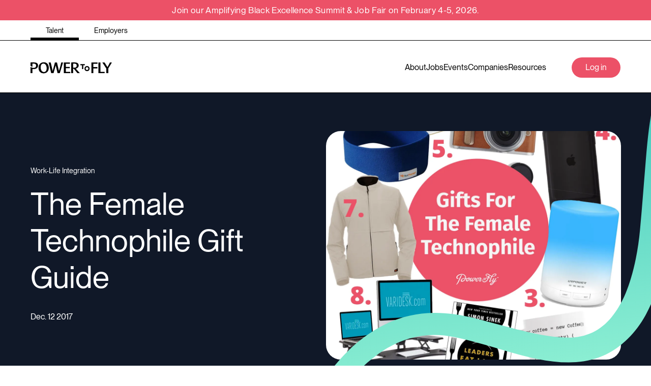

--- FILE ---
content_type: text/html; charset=utf-8
request_url: https://powertofly.com/up/the-female-technophile-gift-guide
body_size: 620642
content:
<!DOCTYPE html><!-- Powered by RebelMouse. https://www.rebelmouse.com --><html lang="en"><head prefix="og: https://ogp.me/ns# article: https://ogp.me/ns/article#"><script type="application/ld+json">{"@context":"https://schema.org","@type":"NewsArticle","articleSection":"Up","author":{"@type":"Person","description":"","identifier":"26230204","image":{"@type":"ImageObject","url":"https://powertofly.com/up/res/avatars/default"},"name":"Lauren Hagerty","url":"https://powertofly.com/u/laurenhagerty"},"dateModified":"2023-06-16T09:52:37Z","datePublished":"2017-12-12T20:21:18Z","description":"Dec. 12 2017","headline":"The Female Technophile Gift Guide","image":[{"@type":"ImageObject","height":600,"url":"https://powertofly.com/up/media-library/image.png?id=16851460&width=1200&height=600&coordinates=0%2C375%2C0%2C375","width":1200},{"@type":"ImageObject","height":1200,"url":"https://powertofly.com/up/media-library/image.png?id=16851460&width=1200&height=1200&coordinates=0%2C0%2C0%2C0","width":1200},{"@type":"ImageObject","height":1500,"url":"https://powertofly.com/up/media-library/image.png?id=16851460&width=2000&height=1500&coordinates=0%2C187%2C0%2C188","width":2000},{"@type":"ImageObject","height":700,"url":"https://powertofly.com/up/media-library/image.png?id=16851460&width=1245&height=700&coordinates=0%2C328%2C0%2C329","width":1245}],"keywords":[],"mainEntityOfPage":{"@id":"https://powertofly.com/up/the-female-technophile-gift-guide","@type":"WebPage"},"publisher":{"@type":"Organization","logo":{"@type":"ImageObject","url":"https://powertofly.com/up/media-library/eyJhbGciOiJIUzI1NiIsInR5cCI6IkpXVCJ9.eyJpbWFnZSI6Imh0dHBzOi8vYXNzZXRzLnJibC5tcy8zMzQxMzg5Ni9vcmlnaW4ucG5nIiwiZXhwaXJlc19hdCI6MTgxMTc5MjYzN30.MA6EbA5Ozxn0AZqQQRykyUl5jKDwjyODyrEv-W_bN80/image.png?width=210"},"name":"PowerToFly"},"thumbnailUrl":"https://powertofly.com/up/media-library/image.png?id=16851460&amp;width=210","url":"https://powertofly.com/up/the-female-technophile-gift-guide"}</script><meta charset="utf-8"/><link rel="preconnect" href="https://fonts.googleapis.com"/><link rel="preconnect" href="https://fonts.gstatic.com" crossorigin="crossorigin"/><link rel="preload" href="https://s3.amazonaws.com/partners.rebelmouse.com/powertofly/PPNeueMontreal-Medium+v2.4/PPNeueMontreal-Medium.woff2" as="font" type="font/woff2" crossorigin="crossorigin"/><link rel="preload" href="https://s3.amazonaws.com/partners.rebelmouse.com/powertofly/PPNeueMontreal-Regular+v2.4/PPNeueMontreal-Regular.woff2" as="font" type="font/woff2" crossorigin="crossorigin"/><link rel="preload" as="font" href="https://s3.amazonaws.com/partners.rebelmouse.com/powertofly/PPNeueMontreal-Medium+v2.4/PPNeueMontreal-Medium.woff2" type="font/woff2" crossorigin=""/><link rel="preload" as="font" href="https://s3.amazonaws.com/partners.rebelmouse.com/powertofly/PPNeueMontreal-Regular+v2.4/PPNeueMontreal-Regular.woff2" type="font/woff2" crossorigin=""/><script src="https://cmp.osano.com/AzqFvqTXMjkKx1yrN/456115a2-b5d2-488c-a344-4ea867cd0b4e/osano.js"></script><meta name="robots" content="max-image-preview:large"/><link rel="preload" imagesrcset="https://powertofly.com/up/media-library/image.png?id=16851460&width=3600&height=3600 3x, https://powertofly.com/up/media-library/image.png?id=16851460&width=2400&height=2400 2x, https://powertofly.com/up/media-library/image.png?id=16851460&width=1200&height=1200 1x" as="image" fetchpriority="high"/><link rel="canonical" href="https://powertofly.com/up/the-female-technophile-gift-guide"/><meta property="fb:app_id" content="200167090048537"/><meta name="twitter:site" content="@powertofly"/><meta name="twitter:site:id" content=""/><meta property="og:type" content="article"/><meta property="article:section" content="Up"/><meta property="og:url" content="https://powertofly.com/up/the-female-technophile-gift-guide"/><meta property="og:site_name" content="PowerToFly"/><meta property="og:image" content="https://powertofly.com/up/media-library/image.png?id=16851460&width=1200&height=600&coordinates=0%2C375%2C0%2C375"/><meta property="og:image:width" content="1200"/><meta property="og:image:height" content="600"/><meta property="og:title" content="The Female Technophile Gift Guide"/><meta property="og:description" content="Dec. 12 2017"/><meta name="description" content="Dec. 12 2017"/><meta name="referrer" content="always"/><meta name="twitter:card" content="summary_large_image"/><meta name="twitter:image" content="https://powertofly.com/up/media-library/image.png?id=16851460&width=1200&height=600&coordinates=0%2C375%2C0%2C375"/><link rel="preconnect" href="https://assets.rebelmouse.io/" crossorigin="anonymous"/><link rel="preconnect" href="https://user-stats.rbl.ms/" crossorigin="anonymous"/><link rel="preconnect" href="https://pages-stats.rbl.ms/" crossorigin="anonymous"/><!--link rel="preload" href="https://static.rbl.ms/static/fonts/fontawesome/fontawesome-mini.woff" as="font" type="font/woff2" crossorigin--><script type="text/javascript" class="rm-i-script">navigator.userAgent.includes("Chrome")&&function(e,t,n,r,i,o,a,u,c,s,p,l,f,v,d){var m,h,g,y,E=["click","contextmenu","dblclick","gotpointercapture","keydown","keypress","keyup","lostpointercapture","mousedown","mouseup","pointercancel","pointerdown","pointerenter","pointerleave","pointerover","pointerup","touchcancel","touchend","touchstart"],w=["scroll","wheel","mousemove","pointermove","touchmove"],P=new c,I=new c,L=new c,T="_rmStopped",S="rmInpZillaSafe",k="_rmImmediatelyStopped",_=e.setTimeout,b=e.clearTimeout,A=a.prototype,B=s&&"scheduling"in s&&"isInputPending"in s.scheduling;function C(e){return e&&e.canceled?Promise.resolve():(t=(e||{}).space||0,new Promise((function(e){t>0?_(e,0):d(e)}))).then((function(){if(B&&s.scheduling.isInputPending({includeContinuous:!0}))return C(e)}));var t}function Z(e){return e&&(e instanceof n||"function"==typeof e)}function x(e){return e&&"handleEvent"in e}function H(e){return"dataset"in e&&e.dataset.inpZillaSkip}function M(e,t,n,r,i,o){if(!(n[k]||r===u&&n[T]&&t!==n.target)){var a,c={get:(a={target:i,currentTarget:o},function(e,t,n){if(t in a)return a[t];var r=p.get(e,t);return Z(r)?function(){return p.apply(r,e,arguments)}:r}),set:p.set},s=new Proxy(n,c);try{x(e)?e.handleEvent.call(e,s):e.call(t,s)}catch(e){v(e)}}}function O(e){return function(t){var n=this,r=t.eventPhase,i=t.currentTarget,o=t.target;if(H(n))M(e,n,t,r,o,i);else{var a={canceled:!1,space:50};L.has(e)&&(L.get(e).canceled=!0),L.set(e,a),C(a).then((function(){a.canceled||(L.delete(e),M(e,n,t,r,o,i))}))}}}function j(e){return f.length>0&&e instanceof r&&e.dataset}function q(e){var t=!!f.some((function(t){return e.closest(t)}));e.dataset[S]=t?1:0}function F(e){return!!j(e)&&(S in e.dataset||q(e),1==e.dataset[S])}function G(e,t){var n=function(e,t){return!function(e,t){return!function(e){return e&&e.passive}(t)&&function(e){var t=e;return x(e)&&(t=e.handleEvent),!!(t&&t.length>0)}(e)}(e,t)}(e,t);return function(t){var r=this,i=t.eventPhase,o=t.currentTarget,u=t.target,c=t.timeStamp,s=new a("rm").timeStamp-c;function p(){M(e,r,t,i,u,o)}var l=!t.cancelable,f=!H(r),v=s>=20||n||l||function(e){return F(e.target)||F(e.currentTarget)}(t);f&&v?C().then(p):p()}}function N(e,t,n,r){if(!e.has(t)){var i=n(t,r);e.set(t,i)}return e.get(t)}function R(e){E.forEach((function(t){var n="on"+t;Object.defineProperty(e,n,{set:function(e){var n=this,r="__rmInpOn"+t;n[r]&&n.removeEventListener(t,n[r],{passive:!0}),n[r]=e,n.addEventListener(t,e,{passive:!0})}})}))}function U(e,t){return function(){this[e]=!0,t.apply(this,arguments)}}function z(){return!0}e.addEventListener("pointerup",z,{passive:!0}),e.addEventListener("pointerdown",z,{passive:!0}),(m=i.prototype).addEventListener=(h=m.addEventListener,function(t,n,r){var i=this||e;j(i)&&q(i);var o=n;n&&(o=w.includes(t)?N(I,n,O,r):N(P,n,G,r));var a=l.from(arguments);return a[1]=o,h.apply(i,a)}),m.removeEventListener=function(t){return function(n,r){var i,o=this||e,a=r;r&&(w.includes(n)&&I.has(r)?i=I:P.has(r)&&(i=P),i&&(a=i.get(r),i.delete(r)));var u=l.from(arguments);return u[1]=a,t.apply(o,u)}}(m.removeEventListener),R(e),R(t),R(o.prototype),g=A.stopPropagation,y=A.stopImmediatePropagation,A.stopPropagation=U(T,g),A.stopImmediatePropagation=U(k,y),function(){var t=new c;function n(e){return t.has(e)&&t.set(e,!0),b(e)}e.setTimeout=function(n,r){var i=this,o=l.from(arguments).splice(2);if(!Z(n))return _.apply(e,arguments);function a(){t.get(u)||n.apply(i,o),t.delete(u)}var u=_((function(){C().then(a).catch(v)}),r);return t.set(u,!1),u},e.setInterval=function(e,n){var r=this,i=l.from(arguments).splice(2);function o(){t.get(c)||e.apply(r,i)}function a(){return _(u,n)}function u(){t.get(c)?t.delete(c):C().then(o).catch(v).finally(a)}var c=a();return t.set(c,!1),c},e.clearInterval=n,e.clearTimeout=n}()}(window,document,Function,Element,EventTarget,HTMLElement,Event,Event.BUBBLING_PHASE,Map,navigator,Reflect,Array,window._rmInpZillaSafeSelectorList||[],console.error,requestIdleCallback);</script><script class="rm-i-script">window.REBELMOUSE_BOOTSTRAP_DATA = {"isUserLoggedIn": false, "site": {"id": 26191469, "isCommunitySite": false}, "runner": {"id": 26191469}, "post": {"id": 2660291465, "sections": [0, 2148831683, 2148839136, 2148838716], "shareUrl": "https%3A%2F%2Fpowertofly.com/up%2Fup%2Fthe-female-technophile-gift-guide", "status": 0, "tags": []}, "path": "/up/the-female-technophile-gift-guide", "pathParams": {"sections": "up/", "slug": "the-female-technophile-gift-guide"}, "resourceId": "pp_2660291465", "fbId": "200167090048537", "fbAppVersion": "v2.5", "clientGaId": "", "messageBusUri": "wss://messages.rebelmouse.io", "section": {"id": null}, "tag": {"slug": null, "isSection": false}, "fullBootstrapUrl": "/res/bootstrap/data.js?site_id=26191469\u0026resource_id=pp_2660291465\u0026path_params=%7B%22sections%22%3A%22up%2F%22%2C%22slug%22%3A%22the-female-technophile-gift-guide%22%7D\u0026override_device=desktop\u0026post_id=2660291465", "whitelabel_menu": {}, "useRiver": false, "engine": {"recaptchaSiteKey": null, "lazyLoadShortcodeImages": true, "backButtonGoToPage": true, "changeParticleUrlScroll": false, "countKeepReadingAsPageview": true, "defaultVideoPlayer": "", "theoPlayerLibraryLocation": "", "trackPageViewOnParticleUrlScroll": false, "webVitalsSampleRate": 100, "overrideDevicePixelRatio": null, "image_quality_level": 71, "sendEventsToCurrentDomain": false, "enableLoggedOutUserTracking": false, "useSmartLinks2": true}};
    </script><script class="rm-i-script">window.REBELMOUSE_BASE_ASSETS_URL = "https://powertofly.com/up/static/dist/social-ux/";
        window.REBELMOUSE_BASE_SSL_DOMAIN = "https://powertofly.com/up";
        window.REBELMOUSE_TASKS_QUEUE = [];
        window.REBELMOUSE_LOW_TASKS_QUEUE = [];
        window.REBELMOUSE_LOWEST_TASKS_QUEUE = [];
        window.REBELMOUSE_ACTIVE_TASKS_QUEUE = [];
        window.REBELMOUSE_STDLIB = {};
        window.RM_OVERRIDES = {};
        window.RM_AD_LOADER = [];
    </script><script src="https://powertofly.com/up/static/dist/social-ux/main.36c3749fa49db81ecd4f.bundle.mjs" class="rm-i-script" type="module" async="async" data-js-app="true" data-src-host="https://powertofly.com/up" data-src-file="main.mjs"></script><script src="https://powertofly.com/up/static/dist/social-ux/main.d0b30db35abc6251a38d.bundle.js" class="rm-i-script" nomodule="nomodule" defer="defer" data-js-app="true" data-src-host="https://powertofly.com/up" data-src-file="main.js"></script><script src="https://powertofly.com/up/static/dist/social-ux/runtime.5f2854bedb02943ff2a5.bundle.mjs" class="rm-i-script" type="module" async="async" data-js-app="true" data-src-host="https://powertofly.com/up" data-src-file="runtime.mjs"></script><script src="https://powertofly.com/up/static/dist/social-ux/runtime.5fe7c9a46d72403f8fd3.bundle.js" class="rm-i-script" nomodule="nomodule" defer="defer" data-js-app="true" data-src-host="https://powertofly.com/up" data-src-file="runtime.js"></script><!-- we collected enough need to fix it first before turn in back on--><!--script src="//cdn.ravenjs.com/3.16.0/raven.min.js" crossorigin="anonymous"></script--><!--script type="text/javascript">
        Raven.config('https://6b64f5cc8af542cbb920e0238864390a@sentry.io/147999').install();
    </script--><link rel="manifest" href="https://powertofly.com/manifest.json"/><meta name="theme-color" content="#647187"/><script class="rm-i-script">
        if ('serviceWorker' in navigator) {
          window.addEventListener('load', function() {
            navigator.serviceWorker.register('/up/sw.js').then(function(registration) {
              console.log('ServiceWorker registration successful with scope: ', registration.scope);
            }, function(err) {
              console.log('ServiceWorker registration failed: ', err);
            });
          });
        } else {
          console.log('ServiceWorker not enabled');
        }
    </script><script class="rm-i-script">
        // fallback error prone google tag setup
        var googletag = googletag || {};
        googletag.cmd = googletag.cmd || [];
    </script><meta http-equiv="X-UA-Compatible" content="IE=edge"/><meta name="viewport" content="width=device-width,initial-scale=1,minimum-scale=1.0"/><!-- TODO: move the default value from here --><title>The Female Technophile Gift Guide - PowerToFly</title><style class="rm-i-styles">
        article,aside,details,figcaption,figure,footer,header,hgroup,nav,section{display:block;}audio,canvas,video{display:inline-block;}audio:not([controls]){display:none;}[hidden]{display:none;}html{font-size:100%;-webkit-text-size-adjust:100%;-ms-text-size-adjust:100%;}body{margin:0;font-size:1em;line-height:1.4;}body,button,input,select,textarea{font-family:Tahoma,sans-serif;color:#5A5858;}::-moz-selection{background:#145A7C;color:#fff;text-shadow:none;}::selection{background:#145A7C;color:#fff;text-shadow:none;}:focus{outline:5px auto #2684b1;}a:hover,a:active{outline:0;}abbr[title]{border-bottom:1px dotted;}b,strong{font-weight:bold;}blockquote{margin:1em 40px;}dfn{font-style:italic;}hr{display:block;height:1px;border:0;border-top:1px solid #ccc;margin:1em 0;padding:0;}ins{background:#ff9;color:#000;text-decoration:none;}mark{background:#ff0;color:#000;font-style:italic;font-weight:bold;}pre,code,kbd,samp{font-family:monospace,serif;_font-family:'courier new',monospace;font-size:1em;}pre{white-space:pre;white-space:pre-wrap;word-wrap:break-word;}q{quotes:none;}q:before,q:after{content:"";content:none;}small{font-size:85%;}sub,sup{font-size:75%;line-height:0;position:relative;vertical-align:baseline;}sup{top:-0.5em;}sub{bottom:-0.25em;}ul,ol{margin:1em 0;padding:0 0 0 40px;}dd{margin:0 0 0 40px;}nav ul,nav ol{list-style:none;list-style-image:none;margin:0;padding:0;}img{border:0;-ms-interpolation-mode:bicubic;vertical-align:middle;}svg:not(:root){overflow:hidden;}figure{margin:0;}form{margin:0;}fieldset{border:0;margin:0;padding:0;}label{cursor:pointer;}legend{border:0;padding:0;}button,input{line-height:normal;}button,input[type="button"],input[type="reset"],input[type="submit"]{cursor:pointer;-webkit-appearance:button;}input[type="checkbox"],input[type="radio"]{box-sizing:border-box;padding:0;}input[type="search"]{-webkit-appearance:textfield;box-sizing:content-box;}input[type="search"]::-webkit-search-decoration{-webkit-appearance:none;}button::-moz-focus-inner,input::-moz-focus-inner{border:0;padding:0;}textarea{overflow:auto;vertical-align:top;resize:vertical;}input:invalid,textarea:invalid{background-color:#fccfcc;}table{border-collapse:collapse;border-spacing:0;}td{vertical-align:top;}.ir{display:block;border:0;text-indent:-999em;overflow:hidden;background-color:transparent;background-repeat:no-repeat;text-align:left;direction:ltr;}.ir br{display:none;}.hidden{display:none !important;visibility:hidden;}.visuallyhidden{border:0;clip:rect(0 0 0 0);height:1px;margin:-1px;overflow:hidden;padding:0;position:absolute;width:1px;}.visuallyhidden.focusable:active,.visuallyhidden.focusable:focus{clip:auto;height:auto;margin:0;overflow:visible;position:static;width:auto;}.invisible{visibility:hidden;}.clearfix:before,.clearfix:after{content:"";display:table;}.clearfix:after{clear:both;}.clearfix{zoom:1;}.zindex20{z-index:20;}.zindex30{z-index:30;}.zindex40{z-index:40;}.zindex50{z-index:50;}html{font-size:15px;font-family:Helvetica;line-height:1.6;color:#373c44;font-weight:normal;}body,button,input,select,textarea{font-family:Helvetica;color:#373c44;}.col,body{font-size:1.6rem;line-height:1.6;}a{color:#EC5167;text-decoration:none;}a:hover{color:#EC5167;text-decoration:none;}.with-primary-color{color:#EC5167;}.with-primary-color:hover{color:#EC5167;}.js-tab,.js-keep-reading,.js-toggle{cursor:pointer;}.noselect{-webkit-touch-callout:none;-webkit-user-select:none;-khtml-user-select:none;-moz-user-select:none;-ms-user-select:none;user-select:none;}.tabs__tab{display:inline-block;padding:10px;}.tabs__tab-content{display:none;}.tabs__tab-content.active{display:block;}button:focus,input[type="text"],input[type="email"]{outline:0;}audio,canvas,iframe,img,svg,video{vertical-align:middle;max-width:100%;}textarea{resize:vertical;}.main{background-color:#f5f5f5;position:relative;overflow:hidden;}.valign-wrapper{display:-webkit-flex;display:-ms-flexbox;display:flex;-webkit-align-items:center;-ms-flex-align:center;align-items:center;}.valign-wrapper .valign{display:block;}#notification{position:fixed;}.article-module__controls-placeholder{position:absolute;}.display-block{display:block;}.cover-all{position:absolute;width:100%;height:100%;}.full-width{width:100%;}.fa{font-family:FontAwesome,"fontawesome-mini" !important;}.fa.fa-instagram{font-size:1.15em;}.fa-googleplus:before{content:"\f0d5";}.post-partial,.overflow-visible{overflow:visible !important;}.attribute-data{margin:0 10px 10px 0;padding:5px 10px;background-color:#EC5167;color:white;border-radius:3px;margin-bottom:10px;display:inline-block;}.attribute-data[value=""]{display:none;}.badge{display:inline-block;overflow:hidden;}.badge-image{border-radius:100%;}.js-expandable.expanded .js-expand,.js-expandable:not(.expanded) .js-contract{display:none;}.js-scroll-trigger{display:block;width:100%;}.sticky-target:not(.legacy){position:fixed;opacity:0;top:0;will-change:transform;transform:translate3d(0px,0px,0px);}.sticky-target.legacy{position:relative;}.sticky-target.legacy.sticky-active{position:fixed;}.color-inherit:hover,.color-inherit{color:inherit;}.js-appear-on-expand{transition:all 350ms;height:0;overflow:hidden;opacity:0;}.content-container{display:none;}.expanded .content-container{display:block;}.expanded .js-appear-on-expand{opacity:1;height:auto;}.logged-out-user .js-appear-on-expand{height:0;opacity:0;}.h1,.h2{margin:0;padding:0;font-size:1em;font-weight:normal;}.lazyload-placeholder{display:none;position:absolute;text-align:center;background:rgba(0,0,0,0.1);top:0;bottom:0;left:0;right:0;}div[runner-lazy-loading] .lazyload-placeholder,iframe[runner-lazy-loading] + .lazyload-placeholder{display:block;}.abs-pos-center{position:absolute;top:0;bottom:0;left:0;right:0;margin:auto;}.relative{position:relative;}.runner-spinner{position:absolute;top:0;bottom:0;left:0;right:0;margin:auto;width:50px;}.runner-spinner:before{content:"";display:block;padding-top:100%;}.rm-non-critical-loaded .runner-spinner-circular{animation:rotate 2s linear infinite;height:100%;transform-origin:center center;width:100%;position:absolute;top:0;bottom:0;left:0;right:0;margin:auto;}.position-relative{position:relative;}.collection-button{display:inline-block;}.rm-non-critical-loaded .runner-spinner-path{stroke-dasharray:1,200;stroke-dashoffset:0;animation:dash 1.5s ease-in-out infinite,color 6s ease-in-out infinite;stroke-linecap:round;}.pagination-container .pagination-wrapper{display:flex;align-items:center;}.pagination-container .pagination-wrapper a{color:rgba(59,141,242,1);margin:0 5px;}@keyframes rotate{100%{transform:rotate(360deg);}}@keyframes dash{0%{stroke-dasharray:1,200;stroke-dashoffset:0;}50%{stroke-dasharray:89,200;stroke-dashoffset:-35px;}100%{stroke-dasharray:89,200;stroke-dashoffset:-124px;}}@keyframes color{100%,0%{stroke:rgba(255,255,255,1);}40%{stroke:rgba(255,255,255,0.6);}66%{stroke:rgba(255,255,255,0.9);}80%,90%{stroke:rgba(255,255,255,0.7);}}.js-section-loader-feature-container > .slick-list > .slick-track > .slick-slide:not(.slick-active){height:0;visibility:hidden;}.rebellt-item-media-container .instagram-media{margin-left:auto !important;margin-right:auto !important;}.js-hidden-panel{position:fixed;top:0;left:0;right:0;transition:all 300ms;z-index:10;}.js-hidden-panel.active{transform:translate3d(0,-100%,0);}.content{margin-left:auto;margin-right:auto;max-width:1100px;width:90%;}.ad-tag{text-align:center;}.ad-tag__inner{display:inline-block;}.content .ad-tag{margin-left:-5%;margin-right:-5%;}@media (min-width:768px){.content .ad-tag{margin-left:auto;margin-right:auto;}}.user-prefs{display:none;}.no-mb:not(:last-child){margin-bottom:0;}.no-mt:not(:first-child){margin-top:0;}.sm-mt-0:not(:empty):before,.sm-mt-1:not(:empty):before,.sm-mt-2:not(:empty):before,.sm-mb-0:not(:empty):after,.sm-mb-1:not(:empty):after,.sm-mb-2:not(:empty):after,.md-mt-0:not(:empty):before,.md-mt-1:not(:empty):before,.md-mt-2:not(:empty):before,.md-mb-0:not(:empty):after,.md-mb-1:not(:empty):after,.md-mb-2:not(:empty):after,.lg-mt-0:not(:empty):before,.lg-mt-1:not(:empty):before,.lg-mt-2:not(:empty):before,.lg-mb-0:not(:empty):after,.lg-mb-1:not(:empty):after,.lg-mb-2:not(:empty):after{content:'';display:block;overflow:hidden;}.sm-mt-0:not(:empty):before{margin-bottom:0;}.sm-mt-0 > *{margin-top:0;}.sm-mt-1:not(:empty):before{margin-bottom:-10px;}.sm-mt-1 > *{margin-top:10px;}.sm-mt-2:not(:empty):before{margin-bottom:-20px;}.sm-mt-2 > *{margin-top:20px;}.sm-mb-0:not(:empty):after{margin-top:0;}.sm-mb-0 > *{margin-bottom:0;}.sm-mb-1:not(:empty):after{margin-top:-10px;}.sm-mb-1 > *{margin-bottom:10px;}.sm-mb-2:not(:empty):after{margin-top:-20px;}.sm-mb-2 > *{margin-bottom:20px;}@media (min-width:768px){.md-mt-0:not(:empty):before{margin-bottom:0;}.md-mt-0 > *{margin-top:0;}.md-mt-1:not(:empty):before{margin-bottom:-10px;}.md-mt-1 > *{margin-top:10px;}.md-mt-2:not(:empty):before{margin-bottom:-20px;}.md-mt-2 > *{margin-top:20px;}.md-mb-0:not(:empty):after{margin-top:0;}.md-mb-0 > *{margin-bottom:0;}.md-mb-1:not(:empty):after{margin-top:-10px;}.md-mb-1 > *{margin-bottom:10px;}.md-mb-2:not(:empty):after{margin-top:-20px;}.md-mb-2 > *{margin-bottom:20px;}}@media (min-width:1024px){.lg-mt-0:not(:empty):before{margin-bottom:0;}.lg-mt-0 > *{margin-top:0;}.lg-mt-1:not(:empty):before{margin-bottom:-10px;}.lg-mt-1 > *{margin-top:10px;}.lg-mt-2:not(:empty):before{margin-bottom:-20px;}.lg-mt-2 > *{margin-top:20px;}.lg-mb-0:not(:empty):after{margin-top:0;}.lg-mb-0 > *{margin-bottom:0;}.lg-mb-1:not(:empty):after{margin-top:-10px;}.lg-mb-1 > *{margin-bottom:10px;}.lg-mb-2:not(:empty):after{margin-top:-20px;}.lg-mb-2 > *{margin-bottom:20px;}}.sm-cp-0{padding:0;}.sm-cp-1{padding:10px;}.sm-cp-2{padding:20px;}@media (min-width:768px){.md-cp-0{padding:0;}.md-cp-1{padding:10px;}.md-cp-2{padding:20px;}}@media (min-width:1024px){.lg-cp-0{padding:0;}.lg-cp-1{padding:10px;}.lg-cp-2{padding:20px;}}.mb-2 > *{margin-bottom:20px;}.mb-2 > :last-child{margin-bottom:0;}.v-sep > *{margin-bottom:20px;}@media (min-width:768px){.v-sep > *{margin-bottom:40px;}}.v-sep > *:last-child{margin-bottom:0;}@media only screen and (max-width:767px){.hide-mobile{display:none !important;}}@media only screen and (max-width:1023px){.hide-tablet-and-mobile{display:none !important;}}@media only screen and (min-width:768px){.hide-tablet-and-desktop{display:none !important;}}@media only screen and (min-width:768px) and (max-width:1023px){.hide-tablet{display:none !important;}}@media only screen and (min-width:1024px){.hide-desktop{display:none !important;}}.row.px10{margin-left:-10px;margin-right:-10px;}.row.px10 > .col{padding-left:10px;padding-right:10px;}.row.px20{margin-left:-20px;margin-right:-20px;}.row.px20 > .col{padding-left:20px;padding-right:20px;}.row{margin-left:auto;margin-right:auto;overflow:hidden;}.row:after{content:'';display:table;clear:both;}.row:not(:empty){margin-bottom:-20px;}.col{margin-bottom:20px;}@media (min-width:768px){.col{margin-bottom:40px;}.row:not(:empty){margin-bottom:-40px;}}.row .col{float:left;box-sizing:border-box;}.row .col.pull-right{float:right;}.row .col.s1{width:8.3333333333%;}.row .col.s2{width:16.6666666667%;}.row .col.s3{width:25%;}.row .col.s4{width:33.3333333333%;}.row .col.s5{width:41.6666666667%;}.row .col.s6{width:50%;}.row .col.s7{width:58.3333333333%;}.row .col.s8{width:66.6666666667%;}.row .col.s9{width:75%;}.row .col.s10{width:83.3333333333%;}.row .col.s11{width:91.6666666667%;}.row .col.s12{width:100%;}@media only screen and (min-width:768px){.row .col.m1{width:8.3333333333%;}.row .col.m2{width:16.6666666667%;}.row .col.m3{width:25%;}.row .col.m4{width:33.3333333333%;}.row .col.m5{width:41.6666666667%;}.row .col.m6{width:50%;}.row .col.m7{width:58.3333333333%;}.row .col.m8{width:66.6666666667%;}.row .col.m9{width:75%;}.row .col.m10{width:83.3333333333%;}.row .col.m11{width:91.6666666667%;}.row .col.m12{width:100%;}}@media only screen and (min-width:1024px){.row .col.l1{width:8.3333333333%;}.row .col.l2{width:16.6666666667%;}.row .col.l3{width:25%;}.row .col.l4{width:33.3333333333%;}.row .col.l5{width:41.6666666667%;}.row .col.l6{width:50%;}.row .col.l7{width:58.3333333333%;}.row .col.l8{width:66.6666666667%;}.row .col.l9{width:75%;}.row .col.l10{width:83.3333333333%;}.row .col.l11{width:91.6666666667%;}.row .col.l12{width:100%;}}.widget{position:relative;box-sizing:border-box;}.widget:hover .widget__headline a{color:#EC5167;}.widget__headline{font-family:Helvetica;color:#373c44;cursor:pointer;}.widget__headline-text{font-family:inherit;color:inherit;word-break:break-word;}.widget__section-text{display:block;}.image,.widget__image{background-position:center;background-repeat:no-repeat;background-size:cover;display:block;z-index:0;}.widget__play{position:absolute;width:100%;height:100%;text-align:center;}.rm-widget-image-holder{position:relative;}.rm-video-holder{position:absolute;width:100%;height:100%;top:0;left:0;}.rm-zindex-hidden{display:none;z-index:-1;}.rm-widget-image-holder .widget__play{top:0;left:0;}.image.no-image{background-color:#e4e4e4;}.widget__video{position:relative;}.widget__video .rm-scrop-spacer{padding-bottom:56.25%;}.widget__video.rm-video-tiktok{max-width:605px;}.widget__video video,.widget__video iframe{position:absolute;top:0;left:0;height:100%;}.widget__product-vendor{font-size:1.5em;line-height:1.5;margin:25px 0;}.widget__product-buy-link{margin:15px 0;}.widget__product-buy-link-btn{background-color:#000;color:#fff;display:inline-block;font-size:1.6rem;line-height:1em;padding:1.25rem;font-weight:700;}.widget__product-buy-btn:hover{color:#fff;}.widget__product-price{font-size:1.5em;line-height:1.5;margin:25px 0;}.widget__product-compare-at-price{text-decoration:line-through;}.rebellt-item.is--mobile,.rebellt-item.is--tablet{margin-bottom:0.85em;}.rebellt-item.show_columns_on_mobile.col2,.rebellt-item.show_columns_on_mobile.col3{display:inline-block;vertical-align:top;}.rebellt-item.show_columns_on_mobile.col2{width:48%;}.rebellt-item.show_columns_on_mobile.col3{width:32%;}@media only screen and (min-width:768px){.rebellt-item.col2:not(.show_columns_on_mobile),.rebellt-item.col3:not(.show_columns_on_mobile){display:inline-block;vertical-align:top;}.rebellt-item.col2:not(.show_columns_on_mobile){width:48%;}.rebellt-item.col3:not(.show_columns_on_mobile){width:32%;}}.rebellt-item.parallax{background-size:cover;background-attachment:fixed;position:relative;left:calc(-50vw + 50%);width:100vw;min-height:100vh;padding:0 20%;box-sizing:border-box;max-width:inherit;text-align:center;z-index:3;}.rebellt-item.parallax.is--mobile{background-position:center;margin-bottom:0;padding:0 15%;}.rebellt-item.parallax.has-description:before,.rebellt-item.parallax.has-description:after{content:"";display:block;padding-bottom:100%;}.rebellt-item.parallax.has-description.is--mobile:before,.rebellt-item.parallax.has-description.is--mobile:after{padding-bottom:90vh;}.rebellt-item.parallax h3,.rebellt-item.parallax p{color:white;text-shadow:1px 0 #000;}.rebellt-item.parallax.is--mobile p{font-size:18px;font-weight:400;}.rebellt-ecommerce h3{font-size:1.8em;margin-bottom:15px;}.rebellt-ecommerce--vendor{font-size:1.5em;line-height:1.5;margin:25px 0;}.rebellt-ecommerce--price{font-size:1.5em;line-height:1.5;margin:25px 0;}.rebellt-ecommerce--compare-at-price{text-decoration:line-through;}.rebellt-ecommerce--buy{margin:15px 0;}.rebellt-ecommerce--btn{background-color:#000;color:#fff;display:inline-block;font-size:1.6rem;line-height:1em;padding:1.25rem;font-weight:700;}.rebellt-ecommerce--btn:hover{color:#fff;}.rebelbar.skin-simple{height:50px;line-height:50px;color:#373c44;font-size:1.2rem;border-left:none;border-right:none;background-color:#fff;}.rebelbar.skin-simple .rebelbar__inner{position:relative;height:100%;margin:0 auto;padding:0 20px;max-width:1300px;}.rebelbar.skin-simple .logo{float:left;}.rebelbar.skin-simple .logo__image{max-height:50px;max-width:190px;}.rebelbar--fake.skin-simple{position:relative;border-color:#fff;}.rebelbar--fixed.skin-simple{position:absolute;width:100%;z-index:3;}.with-fixed-header .rebelbar--fixed.skin-simple{position:fixed;top:0;}.rebelbar.skin-simple .rebelbar__menu-toggle{position:relative;cursor:pointer;float:left;text-align:center;font-size:0;width:50px;margin-left:-15px;height:100%;color:#373c44;}.rebelbar.skin-simple i{vertical-align:middle;display:inline-block;font-size:20px;}.rebelbar.skin-simple .rebelbar__menu-toggle:hover{color:#EC5167;}.rebelbar.skin-simple .rebelbar__section-links{display:none;padding:0 100px 0 40px;overflow:hidden;height:100%;}.rebelbar.skin-simple .rebelbar__section-list{margin:0 -15px;height:100%;}.rebelbar.skin-simple .rebelbar__section-links li{display:inline-block;padding:0 15px;text-align:left;}.rebelbar.skin-simple .rebelbar__section-link{color:#373c44;display:block;font-size:1.8rem;font-weight:400;text-decoration:none;}.rebelbar.skin-simple .rebelbar__section-link:hover{color:#EC5167;}.rebelbar.skin-simple .rebelbar__sharebar.sharebar{display:none;}.rebelbar.skin-simple .rebelbar__section-list.js--active .rebelbar__more-sections-button{visibility:visible;}.rebelbar.skin-simple .rebelbar__more-sections-button{cursor:pointer;visibility:hidden;}.rebelbar.skin-simple #rebelbar__more-sections{visibility:hidden;position:fixed;line-height:70px;left:0;width:100%;background-color:#1f1f1f;}.rebelbar.skin-simple #rebelbar__more-sections a{color:white;}.rebelbar.skin-simple #rebelbar__more-sections.opened{visibility:visible;}@media only screen and (min-width:768px){.rebelbar.skin-simple .rebelbar__menu-toggle{margin-right:15px;}.rebelbar.skin-simple{height:100px;line-height:100px;font-weight:700;}.rebelbar.skin-simple .logo__image{max-width:350px;max-height:100px;}.rebelbar.skin-simple .rebelbar__inner{padding:0 40px;}.rebelbar.skin-simple .rebelbar__sharebar.sharebar{float:left;margin-top:20px;margin-bottom:20px;padding-left:40px;}}@media (min-width:960px){.rebelbar.skin-simple .rebelbar__section-links{display:block;}.with-floating-shares .rebelbar.skin-simple .search-form{display:none;}.with-floating-shares .rebelbar.skin-simple .rebelbar__sharebar.sharebar{display:block;}.with-floating-shares .rebelbar.skin-simple .rebelbar__section-links{display:none;}}.menu-global{display:none;width:100%;position:fixed;z-index:3;color:white;background-color:#1a1a1a;height:100%;font-size:1.8rem;overflow-y:auto;overflow-x:hidden;line-height:1.6em;}@media (min-width:768px){.menu-global{display:block;max-width:320px;top:0;-webkit-transform:translate(-320px,0);transform:translate(-320px,0);transform:translate3d(-320px,0,0);}.menu-global,.all-content-wrapper{transition:transform .2s cubic-bezier(.2,.3,.25,.9);}}.menu-overlay{position:fixed;top:-100%;left:0;height:0;width:100%;cursor:pointer;visibility:hidden;opacity:0;transition:opacity 200ms;}.menu-opened .menu-overlay{visibility:visible;height:100%;z-index:1;opacity:1;top:0;}@media only screen and (min-width:768px){.menu-opened .menu-overlay{z-index:10;background:rgba(255,255,255,.6);}}@media (min-width:960px){.logged-out-user .rebelbar.skin-simple .menu-overlay{display:none;}}@media (min-width:600px){.rm-resized-container-5{width:5%;}.rm-resized-container-10{width:10%;}.rm-resized-container-15{width:15%;}.rm-resized-container-20{width:20%;}.rm-resized-container-25{width:25%;}.rm-resized-container-30{width:30%;}.rm-resized-container-35{width:35%;}.rm-resized-container-40{width:40%;}.rm-resized-container-45{width:45%;}.rm-resized-container-50{width:50%;}.rm-resized-container-55{width:55%;}.rm-resized-container-60{width:60%;}.rm-resized-container-65{width:65%;}.rm-resized-container-70{width:70%;}.rm-resized-container-75{width:75%;}.rm-resized-container-80{width:80%;}.rm-resized-container-85{width:85%;}.rm-resized-container-90{width:90%;}.rm-resized-container-95{width:95%;}.rm-resized-container-100{width:100%;}}.rm-embed-container{position:relative;}.rm-embed-container.rm-embed-instagram{max-width:540px;}.rm-embed-container.rm-embed-tiktok{max-width:572px;min-height:721px;}.rm-embed-container.rm-embed-tiktok blockquote,.rm-embed-twitter blockquote{all:revert;}.rm-embed-container.rm-embed-tiktok blockquote{margin-left:0;margin-right:0;position:relative;}.rm-embed-container.rm-embed-tiktok blockquote,.rm-embed-container.rm-embed-tiktok blockquote > iframe,.rm-embed-container.rm-embed-tiktok blockquote > section{width:100%;min-height:721px;display:block;}.rm-embed-container.rm-embed-tiktok blockquote > section{position:absolute;top:0;left:0;right:0;bottom:0;display:flex;align-items:center;justify-content:center;flex-direction:column;text-align:center;}.rm-embed-container.rm-embed-tiktok blockquote > section:before{content:"";display:block;width:100%;height:300px;border-radius:8px;}.rm-embed-container > .rm-embed,.rm-embed-container > .rm-embed-holder{position:absolute;top:0;left:0;}.rm-embed-holder{display:block;height:100%;width:100%;display:flex;align-items:center;}.rm-embed-container > .rm-embed-spacer{display:block;}.rm-embed-twitter{max-width:550px;margin-top:10px;margin-bottom:10px;}.rm-embed-twitter blockquote{position:relative;height:100%;width:100%;flex-direction:column;display:flex;align-items:center;justify-content:center;flex-direction:column;text-align:center;}.rm-embed-twitter:not(.rm-off) .twitter-tweet{margin:0 !important;}.logo__image,.image-element__img,.rm-lazyloadable-image{max-width:100%;height:auto;}.logo__image,.image-element__img{width:auto;}@media (max-width:768px){.rm-embed-spacer.rm-embed-spacer-desktop{display:none;}}@media (min-width:768px){.rm-embed-spacer.rm-embed-spacer-mobile{display:none;}}.sharebar{margin:0 -4px;padding:0;font-size:0;line-height:0;}.sharebar a{color:#fff;}.sharebar a:hover{text-decoration:none;color:#fff;}.sharebar .share,.sharebar .share-plus{display:inline-block;margin:0 4px;font-size:14px;font-weight:400;padding:0 10px;width:20px;min-width:20px;height:40px;line-height:38px;text-align:center;vertical-align:middle;border-radius:2px;}.sharebar .share-plus i,.sharebar .share i{display:inline-block;vertical-align:middle;}.sharebar .hide-button{display:none;}.sharebar.enable-panel .hide-button{display:inline-block;}.sharebar.enable-panel .share-plus{display:none;}.sharebar.with-first-button-caption:not(.enable-panel) .share:first-child{width:68px;}.sharebar.with-first-button-caption:not(.enable-panel) .share:first-child:after{content:'Share';padding-left:5px;vertical-align:middle;}.sharebar--fixed{display:none;position:fixed;bottom:0;z-index:1;text-align:center;width:100%;left:0;margin:20px auto;}.with-floating-shares .sharebar--fixed{display:block;}.sharebar.fly_shared:not(.enable-panel) .share:nth-child(5){display:none;}.share-media-panel .share-media-panel-pinit{position:absolute;right:0;bottom:0;background-color:transparent;}.share-media-panel-pinit_share{background-image:url('/static/img/whitelabel/runner/spritesheets/pin-it-sprite.png');background-color:#BD081C;background-position:-1px -17px;border-radius:4px;float:right;height:34px;margin:7px;width:60px;background-size:194px auto;}.share-media-panel-pinit_share:hover{opacity:.9;}@media (min-width:768px){.sharebar .share-plus .fa,.sharebar .share .fa{font-size:22px;}.sharebar .share,.sharebar .share-plus{padding:0 15px;width:30px;min-width:30px;height:60px;line-height:60px;margin:0 4px;font-size:16px;}.sharebar.with-first-button-caption:not(.enable-panel) .share:first-child{width:180px;}.sharebar.with-first-button-caption:not(.enable-panel) .share:first-child:after{content:'Share this story';padding-left:10px;vertical-align:middle;text-transform:uppercase;}.share-media-panel-pinit_share{background-position:-60px -23px;height:45px;margin:10px;width:80px;}}.action-btn{display:block;font-size:1.6rem;color:#EC5167;cursor:pointer;border:2px solid #EC5167;border-color:#EC5167;border-radius:2px;line-height:1em;padding:1.6rem;font-weight:700;text-align:center;}.action-btn:hover{color:#EC5167;border:2px solid #EC5167;border-color:#EC5167;}.section-headline__text{font-size:3rem;font-weight:700;line-height:1;}.section-headline__text{color:#373c44;}@media (min-width:768px){.section-headline__text{font-size:3.6rem;}.content__main .section-headline__text{margin-top:-.3rem;margin-bottom:2rem;}}.module-headline__text{font-size:3rem;font-weight:700;color:#909090;}@media (min-width:768px){.module-headline__text{font-size:3.6rem;}}.search-form{position:absolute;top:0;right:20px;z-index:1;}.search-form__text-input{display:none;height:42px;font-size:1.3rem;background-color:#f4f4f4;border:none;color:#8f8f8f;text-indent:10px;padding:0;width:220px;position:absolute;right:-10px;top:0;bottom:0;margin:auto;}.search-form .search-form__submit{display:none;position:relative;border:none;bottom:2px;background-color:transparent;}.search-form__text-input:focus,.search-form__submit:focus{border:0 none;-webkit-box-shadow:none;-moz-box-shadow:none;box-shadow:none;outline:0 none;}.show-search .search-form__close{position:absolute;display:block;top:0;bottom:0;margin:auto;height:1rem;right:-28px;}.search-form__open{vertical-align:middle;bottom:2px;display:inline-block;position:relative;color:#373c44;font-size:1.9rem;}.show-search .search-form__text-input{display:block;}.show-search .search-form__submit{display:inline-block;vertical-align:middle;padding:0;color:#373c44;font-size:1.9rem;}.search-form__close,.show-search .search-form__open{display:none;}.quick-search{display:block;border-bottom:1px solid #d2d2d2;padding:24px 0 28px;margin-bottom:20px;position:relative;}.quick-search__submit{background-color:transparent;border:0;padding:0;margin:0;position:absolute;zoom:.75;color:#000;}.quick-search__input{background-color:transparent;border:0;padding:0;font-size:1.5rem;font-weight:700;line-height:3em;padding-left:40px;width:100%;box-sizing:border-box;}@media (min-width:768px){.search-form{right:40px;}.quick-search{margin-bottom:40px;padding:0 0 20px;}.quick-search__submit{zoom:1;}.quick-search__input{line-height:2.2em;padding-left:60px;}}.search-widget{position:relative;}.search-widget__input,.search-widget__submit{border:none;padding:0;margin:0;color:#373c44;background:transparent;font-size:inherit;line-height:inherit;}.social-links__link{display:inline-block;padding:12px;line-height:0;width:25px;height:25px;border-radius:50%;margin:0 6px;font-size:1.5em;text-align:center;position:relative;vertical-align:middle;color:white;}.social-links__link:hover{color:white;}.social-links__link > span{position:absolute;top:0;left:0;right:0;bottom:0;margin:auto;height:1em;}.article__body{font-family:Helvetica;}.body-description .horizontal-rule{border-top:2px solid #eee;}.article-content blockquote{border-left:5px solid #EC5167;border-left-color:#EC5167;color:#656565;padding:0 0 0 25px;margin:1em 0 1em 25px;}.article__splash-custom{position:relative;}.body hr{display:none;}.article-content .media-caption{color:#9a9a9a;font-size:1.4rem;line-height:2;}.giphy-image{margin-bottom:0;}.article-body a{word-wrap:break-word;}.article-content .giphy-image__credits-wrapper{margin:0;}.article-content .giphy-image__credits{color:#000;font-size:1rem;}.article-content .image-media,.article-content .giphy-image .media-photo-credit{display:block;}.tags{color:#EC5167;margin:0 -5px;}.tags__item{margin:5px;display:inline-block;}.tags .tags__item{line-height:1;}.slideshow .carousel-control{overflow:hidden;}.shortcode-media .media-caption,.shortcode-media .media-photo-credit{display:block;}@media (min-width:768px){.tags{margin:0 -10px;}.tags__item{margin:10px;}.article-content__comments-wrapper{border-bottom:1px solid #d2d2d2;margin-bottom:20px;padding-bottom:40px;}}.subscription-widget{background:#EC5167;padding:30px;}.subscription-widget .module-headline__text{text-align:center;font-size:2rem;font-weight:400;color:#fff;}.subscription-widget .social-links{margin-left:-10px;margin-right:-10px;text-align:center;font-size:0;}.subscription-widget .social-links__link{display:inline-block;vertical-align:middle;width:39px;height:39px;color:#fff;box-sizing:border-box;border-radius:50%;font-size:20px;margin:0 5px;line-height:35px;background:transparent;border:2px solid #fff;border-color:#fff;}.subscription-widget .social-links__link:hover{color:#EC5167;border-color:#EC5167;background:transparent;}.subscription-widget .social-links__link .fa-instagram{margin:5px 0 0 1px;}.subscription-widget__site-links{margin:30px -5px;text-align:center;font-size:.8em;}.subscription-widget__site-link{padding:0 5px;color:inherit;}.newsletter-element__form{text-align:center;position:relative;max-width:500px;margin-left:auto;margin-right:auto;}.newsletter-element__submit,.newsletter-element__input{border:0;padding:10px;font-size:1.6rem;font-weight:500;height:40px;line-height:20px;margin:0;}.newsletter-element__submit{background:#909090;color:#fff;position:absolute;top:0;right:0;}.newsletter-element__submit:hover{opacity:.9;}.newsletter-element__input{background:#f4f4f4;width:100%;color:#8f8f8f;padding-right:96px;box-sizing:border-box;}.gdpr-cookie-wrapper{position:relative;left:0;right:0;padding:.5em;box-sizing:border-box;}.gdpr-cookie-controls{text-align:right;}.runner-authors-list{margin-top:0;margin-bottom:0;padding-left:0;list-style-type:none;}.runner-authors-author-wrapper{display:flex;flex-direction:row;flex-wrap:nowrap;justify-content:flex-start;align-items:stretch;align-content:stretch;}.runner-authors-avatar-thumb{display:inline-block;border-radius:100%;width:55px;height:55px;background-repeat:no-repeat;background-position:center;background-size:cover;overflow:hidden;}.runner-authors-avatar-thumb img{width:100%;height:100%;display:block;object-fit:cover;border-radius:100%;}.runner-authors-avatar-fallback{display:flex;align-items:center;justify-content:center;width:100%;height:100%;font-size:12px;line-height:1.1;text-align:center;padding:4px;background:#e0e0e0;color:#555;font-weight:600;text-transform:uppercase;border-radius:100%;overflow:hidden;}.runner-authors-author-info{width:calc(100% - 55px);}.runner-author-name-container{padding:0 6px;}.rm-breadcrumb__list{margin:0;padding:0;}.rm-breadcrumb__item{list-style-type:none;display:inline;}.rm-breadcrumb__item:last-child .rm-breadcrumb__separator{display:none;}.rm-breadcrumb__item:last-child .rm-breadcrumb__link,.rm-breadcrumb__link.disabled{pointer-events:none;color:inherit;}.social-tab-i .share-fb:after,.social-tab-i .share-tw:after{content:none;}.share-buttons .social-tab-i a{margin-right:0;}.share-buttons .social-tab-i li{line-height:1px;float:left;}.share-buttons .social-tab-i ul{margin:0;padding:0;list-style:none;}.share-tab-img{max-width:100%;padding:0;margin:0;position:relative;overflow:hidden;display:inline-block;}.share-buttons .social-tab-i{position:absolute;bottom:0;right:0;margin:0;padding:0;z-index:1;list-style-type:none;}.close-share-mobile,.show-share-mobile{background-color:rgba(0,0,0,.75);}.share-buttons .social-tab-i.show-mobile-share-bar .close-share-mobile,.share-buttons .social-tab-i .show-share-mobile,.share-buttons .social-tab-i .share{width:30px;height:30px;line-height:27px;padding:0;text-align:center;display:inline-block;vertical-align:middle;}.share-buttons .social-tab-i.show-mobile-share-bar .show-share-mobile,.share-buttons .social-tab-i .close-share-mobile{display:none;}.share-buttons .social-tab-i .icons-share{vertical-align:middle;display:inline-block;font:normal normal normal 14px/1 FontAwesome;color:white;}.social-tab-i .icons-share.fb:before{content:'\f09a';}.social-tab-i .icons-share.tw:before{content:'\f099';}.social-tab-i .icons-share.pt:before{content:'\f231';}.social-tab-i .icons-share.tl:before{content:'\f173';}.social-tab-i .icons-share.em:before{content:'\f0e0';}.social-tab-i .icons-share.sprite-shares-close:before{content:'\f00d';}.social-tab-i .icons-share.sprite-shares-share:before{content:'\f1e0';}@media only screen and (max-width:768px){.share-tab-img .social-tab-i{display:block;}.share-buttons .social-tab-i .share{display:none;}.share-buttons .social-tab-i.show-mobile-share-bar .share{display:block;}.social-tab-i li{float:left;}}@media only screen and (min-width:769px){.social-tab-i .close-share-mobile,.social-tab-i .show-share-mobile{display:none !important;}.share-tab-img .social-tab-i{display:none;}.share-tab-img:hover .social-tab-i{display:block;}.share-buttons .social-tab-i .share{width:51px;height:51px;line-height:47px;}.share-buttons .social-tab-i{margin:5px 0 0 5px;top:0;left:0;bottom:auto;right:auto;display:none;}.share-buttons .social-tab-i .share{display:block;}}.accesibility-hidden{border:0;clip:rect(1px 1px 1px 1px);clip:rect(1px,1px,1px,1px);height:1px;margin:-1px;overflow:hidden;padding:0;position:absolute;width:1px;background:#000;color:#fff;}body:not(.rm-non-critical-loaded) .follow-button{display:none;}.posts-custom .posts-wrapper:after{content:"";display:block;margin-bottom:-20px;}.posts-custom .widget{margin-bottom:20px;width:100%;}.posts-custom .widget__headline,.posts-custom .social-date{display:block;}.posts-custom .social-date{color:#a4a2a0;font-size:1.4rem;}.posts-custom[data-attr-layout_headline] .widget{vertical-align:top;}.posts-custom[data-attr-layout_headline="top"] .widget{vertical-align:bottom;}.posts-custom .posts-wrapper{margin-left:0;margin-right:0;font-size:0;line-height:0;}.posts-custom .widget{display:inline-block;}.posts-custom article{margin:0;box-sizing:border-box;font-size:1.6rem;line-height:1.6;}.posts-custom[data-attr-layout_columns="2"] article,.posts-custom[data-attr-layout_columns="3"] article,.posts-custom[data-attr-layout_columns="4"] article{margin:0 10px;}.posts-custom[data-attr-layout_columns="2"] .posts-wrapper,.posts-custom[data-attr-layout_columns="3"] .posts-wrapper,.posts-custom[data-attr-layout_columns="4"] .posts-wrapper{margin-left:-10px;margin-right:-10px;}@media (min-width:768px){.posts-custom[data-attr-layout_columns="2"] .widget{width:50%;}.posts-custom[data-attr-layout_columns="3"] .widget{width:33.3333%;}.posts-custom[data-attr-layout_columns="4"] .widget{width:25%;}}.posts-custom .widget__headline{font-size:1em;font-weight:700;word-wrap:break-word;}.posts-custom .widget__section{display:block;}.posts-custom .widget__head{position:relative;}.posts-custom .widget__head .widget__body{position:absolute;padding:5%;bottom:0;left:0;box-sizing:border-box;width:100%;background:rgba(0,0,0,0.4);background:linear-gradient(transparent 5%,rgba(0,0,0,0.5));}.posts-custom .widget__head .social-author__name,.posts-custom .widget__head .main-author__name,.posts-custom .widget__head .social-author__social-name,.posts-custom .widget__head .main-author__social-name,.posts-custom .widget__head .widget__headline,.posts-custom .widget__head .widget__subheadline{color:white;}.posts-custom .widget__subheadline *{display:inline;}.posts-custom .main-author__avatar,.posts-custom .social-author__avatar{float:left;border-radius:50%;margin-right:8px;height:30px;width:30px;min-width:30px;overflow:hidden;position:relative;}.posts-custom .main-author__name,.posts-custom .social-author__name{color:#1f1f1f;font-size:1.4rem;font-weight:700;line-height:1.6;display:inline;overflow:hidden;text-overflow:ellipsis;white-space:nowrap;position:relative;}.posts-custom .main-author__social-name,.posts-custom .social-author__social-name{color:#757575;display:block;font-size:1.2rem;line-height:0.8em;}.posts-custom .main-author__name:hover,.posts-custom .social-author__name:hover,.posts-custom .main-author__social-name:hover,.posts-custom .social-author__social-name:hover{color:#EC5167;}.posts-custom[data-attr-layout_carousel] .posts-wrapper:after{margin-bottom:0 !important;}.posts-custom[data-attr-layout_carousel] .widget{margin-bottom:0 !important;}.posts-custom[data-attr-layout_carousel][data-attr-layout_columns="1"] .posts-wrapper:not(.slick-initialized) .widget:not(:first-child),.posts-custom[data-attr-layout_carousel]:not([data-attr-layout_columns="1"]) .posts-wrapper:not(.slick-initialized){display:none !important;}.posts-custom .slick-arrow{position:absolute;top:0;bottom:0;width:7%;max-width:60px;min-width:45px;min-height:60px;height:15%;color:white;border:0;margin:auto 10px;background:#EC5167;z-index:1;cursor:pointer;font-size:1.6rem;line-height:1;opacity:0.9;}.posts-custom .slick-prev{left:0;}.posts-custom .slick-next{right:0;}.posts-custom .slick-arrow:before{position:absolute;left:0;right:0;width:13px;bottom:0;top:0;margin:auto;height:16px;}.posts-custom .slick-arrow:hover{background:#EC5167;opacity:1;}.posts-custom .slick-dots{display:block;padding:10px;box-sizing:border-box;text-align:center;margin:0 -5px;}.posts-custom .slick-dots li{display:inline-block;margin:0 5px;}.posts-custom .slick-dots button{font-size:0;width:10px;height:10px;display:inline-block;line-height:0;border:0;background:#EC5167;border-radius:7px;padding:0;margin:0;vertical-align:middle;outline:none;}.posts-custom .slick-dots .slick-active button,.posts-custom .slick-dots button:hover{background:#EC5167;}.posts-custom hr{display:none;}.posts-custom{font-family:Helvetica;}.posts-custom blockquote{border-left:5px solid #EC5167;border-left-color:#EC5167;color:#656565;padding:0 0 0 25px;margin:1em 0 1em 25px;}.posts-custom .media-caption{color:#9a9a9a;font-size:1.4rem;line-height:2;}.posts-custom a{word-wrap:break-word;}.posts-custom .giphy-image__credits-wrapper{margin:0;}.posts-custom .giphy-image__credits{color:#000;font-size:1rem;}.posts-custom .body .image-media,.posts-custom .body .giphy-image .media-photo-credit{display:block;}.posts-custom .widget__shares.enable-panel .share-plus,.posts-custom .widget__shares:not(.enable-panel) .hide-button{display:none;}.posts-custom .widget__shares{margin-left:-10px;margin-right:-10px;font-size:0;}.posts-custom .widget__shares .share{display:inline-block;padding:5px;line-height:0;width:25px;height:25px;border-radius:50%;margin:0 10px;font-size:1.5rem;text-align:center;position:relative;vertical-align:middle;color:white;}.posts-custom .widget__shares .share:hover{color:white;}.posts-custom .widget__shares i{position:absolute;top:0;left:0;right:0;bottom:0;margin:auto;height:1em;}.infinite-scroll-wrapper:not(.rm-loading){width:1px;height:1px;}.infinite-scroll-wrapper.rm-loading{width:1px;}.rm-loadmore-placeholder.rm-loading{display:block;width:100%;}.widget__shares button.share,.social-tab-buttons button.share{box-sizing:content-box;}.social-tab-buttons button.share{border:none;}.post-splash-custom,.post-splash-custom .widget__head{position:relative;}.post-splash-custom .widget__head .widget__body{position:absolute;padding:5%;bottom:0;left:0;box-sizing:border-box;width:100%;background:rgba(0,0,0,0.4);background:-webkit-linear-gradient( transparent 5%,rgba(0,0,0,0.5) );background:-o-linear-gradient(transparent 5%,rgba(0,0,0,0.5));background:-moz-linear-gradient( transparent 5%,rgba(0,0,0,0.5) );background:linear-gradient(transparent 5%,rgba(0,0,0,0.5));}.post-splash-custom .headline{font-size:2rem;font-weight:700;position:relative;}.post-splash-custom .post-controls{position:absolute;top:0;left:0;z-index:2;}.post-splash-custom hr{display:none;}.post-splash-custom .widget__section{display:block;}.post-splash-custom .post-date{display:block;}.post-splash-custom .photo-credit p,.post-splash-custom .photo-credit a{font-size:1.1rem;margin:0;}.post-splash-custom .widget__subheadline *{display:inline;}.post-splash-custom .widget__image .headline,.post-splash-custom .widget__image .photo-credit,.post-splash-custom .widget__image .photo-credit p,.post-splash-custom .widget__image .photo-credit a,.post-splash-custom .widget__image .post-date{color:#fff;}@media (min-width:768px){.post-splash-custom .headline{font-size:3.6rem;}}.post-splash-custom .widget__shares.enable-panel .share-plus,.post-splash-custom .widget__shares:not(.enable-panel) .hide-button{display:none;}.post-splash-custom .widget__shares{margin-left:-10px;margin-right:-10px;font-size:0;}.post-splash-custom .widget__shares .share{display:inline-block;padding:5px;line-height:0;width:25px;height:25px;border-radius:50%;margin:0 10px;font-size:1.5rem;text-align:center;position:relative;vertical-align:middle;color:white;}.post-splash-custom .widget__shares .share:hover{color:white;}.post-splash-custom .widget__shares i{position:absolute;top:0;left:0;right:0;bottom:0;margin:auto;height:1em;}.post-authors{font-size:1.1em;line-height:1;padding-bottom:20px;margin-bottom:20px;color:#9a9a9a;border-bottom:1px solid #d2d2d2;}.post-authors__name,.post-authors__date{display:inline-block;vertical-align:middle;}.post-authors__name{font-weight:600;}.post-authors__date{margin-left:7px;}.post-authors__fb-like{float:right;overflow:hidden;}.post-authors__fb-like[fb-xfbml-state='rendered']:before{content:'Like us on Facebook';line-height:20px;display:inline-block;vertical-align:middle;margin-right:15px;}.post-authors__list{list-style:none;display:inline-block;vertical-align:middle;margin:0;padding:0;}.post-author{display:inline;}.post-author__avatar{z-index:0;border-radius:100%;object-fit:cover;width:50px;height:50px;}.post-author__avatar,.post-author__name{display:inline-block;vertical-align:middle;}.post-author__bio p{margin:0;}.post-pager{display:table;width:100%;}.post-pager__spacing{display:table-cell;padding:0;width:5px;}.post-pager__btn{display:table-cell;font-size:1.6rem;background:#EC5167;color:white;cursor:pointer;line-height:1em;padding:1.6rem;font-weight:700;text-align:center;}.post-pager__btn:hover{background:#EC5167;color:white;}.post-pager__btn .fa{transition:padding 200ms;}.post-pager__btn:hover .fa{padding:0 5px;}.post-pager__spacing:first-child,.post-pager__spacing:last-child{display:none;}.arrow-link{font-weight:600;font-size:1.5rem;color:#EC5167;margin:0 -.5rem;text-align:right;position:relative;}.arrow-link__anchor span{vertical-align:middle;margin:0 .5rem;}.list{display:block;margin-left:-1em;margin-right:-1em;padding:0;}.list__item{display:inline-block;padding:1em;}.logo__anchor{display:block;font-size:0;}.logo__image.with-bounds{max-width:190px;max-height:100px;}@media (min-width:768px){.logo__image.with-bounds{max-width:350px;}}.widget__head .rm-lazyloadable-image{width:100%;}.crop-16x9{padding-bottom:56.25%;}.crop-3x2{padding-bottom:66.6666%;}.crop-2x1{padding-bottom:50%;}.crop-1x2{padding-bottom:200%;}.crop-3x1{padding-bottom:33.3333%;}.crop-1x1{padding-bottom:100%;}.rm-crop-16x9 > .widget__img--tag,.rm-crop-16x9 > div:not(.rm-crop-spacer),.rm-crop-3x2 > .widget__img--tag,.rm-crop-3x2 > div:not(.rm-crop-spacer),.rm-crop-2x1 > .widget__img--tag,.rm-crop-2x1 > div:not(.rm-crop-spacer),.rm-crop-1x2 > .widget__img--tag,.rm-crop-1x2 > div:not(.rm-crop-spacer),.rm-crop-3x1 > .widget__img--tag,.rm-crop-3x1 > div:not(.rm-crop-spacer),.rm-crop-1x1 > .widget__img--tag,.rm-crop-1x1 > div:not(.rm-crop-spacer),.rm-crop-custom > .widget__img--tag,.rm-crop-custom > div:not(.rm-crop-spacer){position:absolute;top:0;left:0;bottom:0;right:0;height:100%;width:100%;object-fit:contain;}.rm-crop-16x9 > .rm-crop-spacer,.rm-crop-3x2 > .rm-crop-spacer,.rm-crop-2x1 > .rm-crop-spacer,.rm-crop-1x2 > .rm-crop-spacer,.rm-crop-3x1 > .rm-crop-spacer,.rm-crop-1x1 > .rm-crop-spacer,.rm-crop-custom > .rm-crop-spacer{display:block;}.rm-crop-16x9 > .rm-crop-spacer{padding-bottom:56.25%;}.rm-crop-3x2 > .rm-crop-spacer{padding-bottom:66.6666%;}.rm-crop-2x1 > .rm-crop-spacer{padding-bottom:50%;}.rm-crop-1x2 > .rm-crop-spacer{padding-bottom:200%;}.rm-crop-3x1 > .rm-crop-spacer{padding-bottom:33.3333%;}.rm-crop-1x1 > .rm-crop-spacer{padding-bottom:100%;}.share-plus{background-color:#afafaf;}.share-plus:hover{background-color:#aaaaaa;}.share-facebook,.share-fb{background-color:#1777f2;}.share-facebook:hover,.share-fb:hover{background-color:#318bff;}.share-twitter,.share-tw{background-color:#50abf1;}.share-twitter:hover,.share-tw:hover{background-color:#00a8e5;}.share-apple{background-color:#000000;}.share-apple:hover{background-color:#333333;}.share-linkedin{background-color:#0077b5;}.share-linkedin:hover{background:#006da8;}.share-pinterest{background-color:#ce1e1f;}.share-pinterest:hover{background:#bb2020;}.share-googleplus{background-color:#df4a32;}.share-googleplus:hover{background-color:#c73c26;}.share-reddit{background-color:#ff4300;}.share-email{background-color:#5e7286;}.share-email:hover{background:#48596b;}.share-tumblr{background-color:#2c4762;}.share-tumblr:hover{background-color:#243c53;}.share-sms{background-color:#ff922b;}.share-sms:hover{background-color:#fd7e14;}.share-whatsapp{background-color:#4dc247;}.share-instagram{background-color:#3f729b;}.share-instagram:hover{background-color:#4B88B9;}.share-youtube{background-color:#cd201f;}.share-youtube:hover{background-color:#EA2524;}.share-linkedin{background-color:#0077b5;}.share-linkedin:hover{background-color:#005d8e;}.share-slack{background-color:#36C5F0;}.share-slack:hover{background-color:#0077b5;}.share-openid{background-color:#F7931E;}.share-openid:hover{background-color:#E6881C;}.share-st{background-color:#eb4924;}.share-copy-link{background-color:#159397;}.listicle-slideshow__thumbnails{margin:0 -0.5%;overflow:hidden;white-space:nowrap;min-height:115px;}.listicle-slideshow__thumbnail{width:19%;margin:0.5%;display:inline-block;cursor:pointer;}.listicle-slideshow-pager{display:none;}.rm-non-critical-loaded .listicle-slideshow-pager{display:contents;}.rm-top-sticky-flexible{position:fixed;z-index:4;top:0;left:0;width:100%;transform:translate3d(0px,0px,0px);}.rm-top-sticky-stuck{position:relative;}.rm-top-sticky-stuck .rm-top-sticky-floater{position:fixed;z-index:4;top:0;left:0;width:100%;transform:translate3d(0px,-200px,0px);}.rm-top-sticky-stuck.rm-stuck .rm-top-sticky-floater{transform:translate3d(0px,0px,0px);}.rm-component{display:contents !important;}@font-face{font-family:'PP Neue Montreal';font-weight:500;font-style:normal;font-display:swap;unicode-range:U+0000-00FF,U+0131,U+0152-0153,U+02BB-02BC,U+02C6,U+02DA,U+02DC,U+2000-206F,U+2074,U+20AC,U+2122,U+2191,U+2193,U+2212,U+2215,U+FEFF,U+FFFD;src:url('https://s3.amazonaws.com/partners.rebelmouse.com/powertofly/PPNeueMontreal-Medium+v2.4/PPNeueMontreal-Medium.woff2') format('woff2')}@font-face{font-family:'PP Neue Montreal';font-weight:400;font-style:normal;font-display:swap;unicode-range:U+0000-00FF,U+0131,U+0152-0153,U+02BB-02BC,U+02C6,U+02DA,U+02DC,U+2000-206F,U+2074,U+20AC,U+2122,U+2191,U+2193,U+2212,U+2215,U+FEFF,U+FFFD;src:url('https://s3.amazonaws.com/partners.rebelmouse.com/powertofly/PPNeueMontreal-Regular+v2.4/PPNeueMontreal-Regular.woff2') format('woff2')}:root{--font-main:PP Neue Montreal,Helvetica,sans-serif;--color-primary:#000;--color-secondary:#333;--color-blue:#B0FFE3;--color-grey-dark:#101828;--color-grey-600:#475467;--color-grey-6:#595959;--color-grey-base:#667085;--color-teal-light:#BEEBE9;--color-pink:#EC5167;--bg-color-blue:#73D3CF;--bg-color-pink:#EC5167;--bg-color-grey:#13161E;--bg-color-grey-800:#1D2939;--bg-color-teal:#EAF8F8;--bg-color-light-grey:#F5F5F5}::-moz-selection{color:#fff;background:#218682}::selection{color:#fff;background:#218682}html{scrollbar-gutter:stable}body,.widget__headline,.posts-custom{font-family:var(--font-main)}.main.v-sep{background-color:#fff}.v-sep>*{margin-bottom:0px}.btn.btn-primary{padding:16px 19px;background:var(--bg-color-pink);border-radius:30px;color:#fff;font-weight:400;font-size:16px;border:0;outline:none;min-width:100px;transition:0.2s ease-in-out 0s}.custom-field-post-link a{color:#fff;padding:0 19px;background:var(--bg-color-pink);border-radius:30px;font-weight:400;font-size:16px;display:flex;width:fit-content;height:53px;align-items:center}.widget:hover .widget__headline a{color:inherit}.widget__shares button.share{border:none}@media screen and (min-width:1921px){.container{max-width:100%;margin:0 auto;padding:0 120px}.container.small-container{max-width:1600px}}@media (min-width:1025px) and (max-width:1920px){.container{max-width:100%;margin:0 auto;padding:0 60px}.container.small-container{}}@media (min-width:768px){.v-sep>*{margin-bottom:0px}#hubspot-messages-iframe-container.widget-align-right{bottom:20px!important;z-index:2147483647!important}.osano-cm-widget--position_right{bottom:105px!important}}@media (max-width:767px){#hubspot-messages-iframe-container.widget-align-right{bottom:0px!important;z-index:2147483647!important}.osano-cm-widget--position_right{bottom:85px!important}}.widget__body .source-link{color:#fff;background:var(--bg-color-pink);border-radius:30px;font-weight:400;display:flex;width:fit-content;height:53px;padding:0 19px;align-items:center;font-size:0;transition:0.2s ease-in-out 0s}.widget__body .source-link:hover,.for-talent .bottom-part .btn-group a:hover,.bottom-part .btn-group a:hover{transform:scale(1.1)}.widget__body .source-link img{display:none!important}.widget__body .source-link:after{font-size:16px}.custom-field-post-link a,.for-talent .bottom-part .btn-group a,.bottom-part .btn-group a{transition:0.2s ease-in-out 0s}.custom-field-post-link a:hover{transform:scale(1.1)}.widget__body .source-link:active,.custom-field-post-link a:active,.btn.btn-primary:active,.for-talent .bottom-part .btn-group a:active,.bottom-part .btn-group a:active{opacity:80%}.posts-custom .slick-arrow:hover{opacity:0.4;transition:0.2s}access-widget-ui.notranslate{--offset-top:15px!important}.share-media-panel{display:none!important}small.image-media.media-caption{display:none}.top-banner{background:var(--bg-color-pink);text-align:center;min-height:40px;max-height:56px;height:auto;padding:0px 20px;box-sizing:border-box}.full-top-bar{position:relative}.top-banner .mb-2{width:100%}.top-banner .widget__headline{display:flex;justify-content:center;align-items:center}.top-banner .widget__headline-text{color:#fff;font-weight:400;font-size:17px;letter-spacing:0.02em;line-height:20px;width:100%;display:block;position:relative;padding:10px 0}.top-banner .widget__headline-text:hover,.top-banner .widget:hover .widget__headline a{color:#fff}.top-banner .widget__body,.top-banner .widget{margin:0}.top-banner .posts-custom .widget{display:block!important}.full-top-bar a{cursor:pointer}.top-part{border-bottom:1px solid #000;height:39px}.full-top-bar.for-talent .top-part{background:#fff}.bottom-part{height:102px;border-bottom:1px solid #000;background:#fff}.top-logo img{width:160px}.bottom-part-wrap{display:flex;justify-content:space-between;height:103px;align-items:center}.top-part .list{margin:0;display:flex;align-items:center;height:40px}.bottom-part .list{margin:0}.top-part .list__item{color:var(--color-primary);font-size:14px;padding:9px 30px 3px;border-bottom:6px solid transparent}.bottom-part .list__item{color:var(--color-primary);font-size:16px;padding:15px 30px 10px}.bottom-part .list__item.active:after{content:"";border-bottom:4px solid #000;display:block;top:10px;position:relative}.bottom-part .list__item:hover:after{content:"";border-bottom:4px solid #000;display:block;top:10px;position:relative}.bottom-part .list__item:after{content:"";border-bottom:4px solid transparent;display:block;top:10px;position:relative}.bottom-part .btn-group{display:flex;gap:15px;align-items:center}.bottom-part .btn-group a{background-color:var(--color-pink);border-radius:30px;font-size:16px;width:130px;height:40px;display:inline-block;color:#fff;line-height:40px;text-align:center}.bottom-part .btn-group .user-avatar a{background-color:transparent;border-radius:0px;font-size:16px;width:auto;height:auto;display:inline-block;color:#fff;line-height:40px;text-align:center;padding:0!important}.bottom-part .btn-group .user-avatar{width:40px;height:40px;display:flex;align-items:center}.bottom-part .btn-group .user-avatar img{width:40px;height:40px}.bottom-part .bottom-right-part{display:flex;align-items:center}.full-top-bar.for-employers .top-part{background-color:var(--bg-color-blue)}.for-employers .top-part .list__item:nth-child(2){border-bottom:6px solid #000}.for-employers .bottom-part .btn-group{margin:0 10px 0 10px}.for-talent-subpages .top-part .list__item:first-child,.for-talent .top-part .list__item:first-child{border-bottom:6px solid #000}.for-talent .bottom-part .btn-group a{color:#fff}.for-talent .bottom-part .btn-group a,.for-talent-subpages .bottom-part .btn-group a{width:96px}.for-talent .bottom-part .btn-group{margin-left:20px}@media screen and (max-width:767px){.top-banner .widget__headline-text{font-size:15px;line-height:18px}.top-banner,.top-banner .widget__headline{min-height:56px;max-height:56px}.make-fixed .bottom-right-part{top:116px}.top-bar-placeholder{height:116px}.for-employers .bottom-part{background-color:var(--bg-color-blue)}.for-employers .top-part .list__item:last-child{border-bottom:0;background:#000;color:#fff}.full-top-bar.for-employers .top-part{background:var(--bg-color-teal)}.bottom-part .list__item{padding:26.5px 30px;font-weight:400;font-size:30px;line-height:110%}.for-employers .bottom-part .btn-group{margin:15px 10px 40px 10px;padding-bottom:70px}.bottom-right-part{max-height:0;transition:max-height 0.2s ease-out}.for-talent .bottom-part .btn-group a,.for-talent-subpages .bottom-part .btn-group a,.for-employers .bottom-part .btn-group a{height:53px;display:flex;align-items:center;justify-content:center}.bottom-right-part{width:100%;height:max-content;position:absolute;overflow:hidden;z-index:2;left:0;top:60px}.top-part.mobile-top-menu{display:flex;width:100%;flex-direction:row}.for-talent .bottom-right-part{background:var(--bg-color-teal)}.for-employers .bottom-right-part{background:#fff}.top-part.mobile-top-menu .list{display:flex;width:100%;flex-direction:row;padding:0}.bottom-part{height:59px}.bottom-part-wrap{height:60px;padding:0 20px}.full-top-bar{display:flex;flex-direction:column}.top-part{height:42px;background:var(--bg-color-teal);display:none}.top-part .list__item{color:var(--color-primary);font-weight:400;font-size:16px;line-height:145%;padding:0 30px 0;border-bottom:0px solid transparent;height:100%;display:flex;align-items:center;width:50%;align-items:center;justify-content:center}.for-talent-subpages .top-part .list__item:first-child,.for-talent .top-part .list__item:first-child{border-bottom:0;background:#000;color:#fff}.top-part .list{height:42px}.top-logo img{width:120px}.bottom-part .list{margin:0;display:flex;align-items:center;flex-direction:column;padding:23px 0 0px 0}.for-talent .bottom-part .btn-group{margin-left:0px;padding:25px 0 100px 0}.bottom-part .bottom-right-part{flex-direction:column}}@media (min-width:768px) and (max-width:1025px){.top-part{padding:0 60px}.for-employers .bottom-part .btn-group{margin:0 10px 40px 10px}.bottom-part{height:82px}.bottom-part-wrap{height:83px;padding:0 60px}.bottom-part .list__item{padding:37px 30px;font-weight:400;font-size:50px;line-height:110%}.bottom-right-part{max-height:0;transition:max-height 0.2s ease-out}.for-talent .bottom-part .btn-group a,.for-talent-subpages .bottom-part .btn-group a,.for-employers .bottom-part .btn-group a{height:53px;display:flex;align-items:center;justify-content:center}.bottom-right-part{width:100%;height:max-content;position:absolute;overflow:hidden;z-index:2;left:0;top:163px}.for-talent .bottom-right-part{background:var(--bg-color-teal)}.for-employers .bottom-right-part{background:#fff}.full-top-bar{display:flex;flex-direction:column}.bottom-part .list{margin:0;display:flex;align-items:center;flex-direction:column;padding:16px 0 0px 0}.for-talent .bottom-part .btn-group{margin-left:0px;padding:43px 0 50px 0}.bottom-part .bottom-right-part{flex-direction:column}}@media screen and (max-width:1024px){.make-fixed .js-hidden-panel.active{transform:translate3d(0,0%,0)}.prev-arrow:hover,.next-arrow:hover{opacity:1}.posts-custom .slick-arrow:hover{opacity:1}.bottom-part .btn-group a{margin:0 10px}.bottom-part .btn-group{gap:0}.user-avatar img{border-radius:50%;object-fit:cover;width:30px;height:30px}.hamb{cursor:pointer;float:right;padding:0px 0px;height:20px;width:23px;display:flex;align-items:center}.hamb-line{background:#000;display:block;height:3px;position:relative;width:24px}.hamb-line::before,.hamb-line::after{background:#000;content:"";display:block;height:100%;position:absolute;transition:all 0.2s ease-out;width:100%}.hamb-line::before{top:7px}.hamb-line::after{top:-7px}.side-menu{display:none}.make-fixed .bottom-right-part{max-height:100%;position:fixed;overflow:auto}.make-fixed .side-menu ~ .hamb .hamb-line{background:transparent}.make-fixed .side-menu ~ .hamb .hamb-line::before{transform:rotate(-45deg);top:0}.make-fixed .side-menu ~ .hamb .hamb-line::after{transform:rotate(45deg);top:0}.bottom-part .bottom-part-wrap .user-avatar{display:flex;width:30px;height:30px;align-items:center}.bottom-part .bottom-part-wrap .user-avatar a{width:30px;height:30px;display:flex;align-items:center}.bottom-part .top-right-side{width:73px;display:flex;align-items:center;gap:20px;justify-content:center}.bottom-part .bottom-part-wrap .user-avatar.desktop-avatar{display:none}}@media screen and (min-width:1025px){.top-banner{height:40px}.top-banner .widget__headline-text{padding:10px 0;display:block;width:100%;box-sizing:border-box}.side-menu,.hamb{display:none}.top-bar-placeholder{height:183px}}@media screen and (min-width:768px){.top-part.mobile-top-menu{display:none}}@media (min-width:1025px) and (max-width:1920px){.bottom-part .list{margin:0;display:flex;justify-content:flex-end;flex:auto;margin-right:30px;gap:60px}.bottom-part .bottom-right-part{display:flex;align-items:center;flex:inherit;justify-content:flex-end;width:75%}.bottom-part .list__item{padding:15px 0 10px}}@media (min-width:1025px) and (max-width:1200px){.bottom-part .bottom-right-part{width:80%}.bottom-part .list{margin-right:20px}}.make-fixed{overflow:hidden}.make-fixed .bottom-right-part{height:100%;z-index:2147483647}@media (min-width:1240px) and (max-width:1340px){.for-employers .bottom-part .list{gap:45px}}@media (min-width:1025px) and (max-width:1240px){.for-employers .bottom-part .btn-group{margin:0 0px 0 0px}.for-employers .bottom-part .btn-group a{width:auto;padding:0 10px}.for-employers .bottom-part .list{gap:25px}}.bottom-part-wrap .user-avatar,.top-right-side{display:none}.user-avatar img{border-radius:50%;object-fit:cover}@media (min-width:768px) and (max-width:1024px){.top-bar-placeholder{height:163px}}.topbar-h1{margin:0;padding:0;font-size:0}@media screen and (min-width:1921px){.no-margins{max-height:1120px}.no-margins .posts-custom .widget{margin:0}.no-margins .sm-mt-1:not(:empty):before,.no-margins .sm-mb-1:not(:empty):after{margin:0px}.no-margins .posts-custom .posts-wrapper:after{margin-bottom:0px}.no-margins .sm-mt-1>*{margin-top:0px}.no-margins .rm-col-center.col.sm-mb-1{margin:0;padding:0}.no-margins article>.row{display:flex;max-height:1120px;margin:0}.no-margins .row .rm-col-left{margin:0;align-items:center;display:flex}.no-margins .row .rm-col-right{margin:0;align-items:center;display:flex}.no-margins .widget__head{margin:0}.main-post__talent .row .rm-col-left{padding:0 60px 0 120px}.main-post__talent .widget__headline{font-weight:400;font-size:85px;line-height:120%;color:var(--color-grey-dark);margin-top:25px}.main-post__talent .widget__subheadline{font-weight:400;font-size:25px;line-height:145%;color:var(--color-grey-dark);margin:20px 0 60px 0}.main-post__talent .btn.btn-primary{padding:16px 19px;background:var(--bg-color-pink);border-radius:30px;color:#fff;font-weight:400;font-size:16px}.main-post__talent .widget__head{border-left:1px solid #000}.main-post__talent .widget__head::after{display:inline-block;content:"";position:absolute;top:0;right:0;width:100%;height:100%;background-size:contain;background-repeat:no-repeat;max-height:1120px;background-position:right}.jobs-search{background:var(--bg-color-grey)}.jobs-search .container.small-container{padding:180px 120px 222px;display:inline-block;width:100%;box-sizing:border-box;max-width:100%}.jobs-search .left-column__search{width:40%;float:left;margin-top:130px}.jobs-search .right-column__search{width:50%;float:right}.jobs-search .module-headline{width:40%;position:absolute}.jobs-search .module-headline .module-headline__text{font-weight:400;font-size:100px;line-height:120%;color:#fff}.jobs-search .right-column__search .module-headline{width:auto;position:relative}.jobs-search .right-column__search .module-headline__text{color:#fff;padding:75px 0 20px 0;font-weight:400;font-size:30px;line-height:150%}.jobs-search .popular-search{font-weight:400;font-size:16px;line-height:inherit;color:#FFFFFF;border:1px solid #fff;padding:8px 17px;border-radius:30px;display:inline-block;margin:0 15px 15px 0px;min-width:41px;text-align:center}.jobs-search .ui-autocomplete-input{padding:0px 15px 0 60px;width:-webkit-fill-available;max-width:625px;border:1px solid #8C8C8C;border-radius:8px;height:53px;background-repeat:no-repeat;background-position:23px center;margin:20px 0 62px;font-weight:400;font-size:16px;color:var(--color-grey-6)}.jobs-search .ui-autocomplete-input::placeholder{color:var(--color-grey-6)}.jobs-search .fa.fa-search{display:none}.jobs-search .quick-requests-1{margin-right:-15px}.how-we-help.no-margins{max-height:992px}.how-we-help.no-margins article>.row{display:flex;max-height:992px;margin:0}.how-we-help .row .rm-col-right{padding:0 120px}.how-we-help .widget__headline{color:var(--color-grey-dark);font-weight:400;font-size:75px;line-height:110%}.how-we-help .widget__subheadline{font-weight:400;font-size:25px;line-height:145%;color:var(--color-grey-dark)}.how-we-help .widget__head{border-right:1px solid #000}.how-we-help .widget__head .rm-lazyloadable-image{min-height:992px}.how-we-help__list{margin:40px 0 0 0;padding:0}.how-we-help__list li{font-weight:400;font-size:25px;line-height:145%;color:var(--color-grey-dark);display:flex;padding:0 0px 34px 0;position:relative;flex-direction:row;gap:25px}.how-we-help__list li:last-child{padding:0 0px 0px 0}.companies-logos-carousel{background:var(--bg-color-teal);border-top:1px solid var(--bg-color-grey);border-bottom:1px solid var(--bg-color-grey);height:268px;display:flex;align-items:center}.companies-logos-carousel .rebellt-item{margin-right:30px;margin-left:30px;width:260px;max-height:90%}.companies-logos-carousel .rebellt-item .share-media-panel,.companies-logos-carousel .body-description p:empty,.companies-logos-carousel .body-description>p,.companies-logos-carousel .post-pager.js-listicle-pager{display:none}.companies-logos-carousel__slider .posts-custom{display:flex}.companies-logos-carousel__slider .posts-wrapper{display:flex;margin-top:0}.companies-logos-carousel .widget,.companies-logos-carousel .rm-col-center,.companies-logos-carousel .widget .row{margin:0}.companies-logos-carousel .rebellt-item h3[data-role="headline"]{position:absolute;z-index:99999;width:260px;height:80px;margin:0;padding:0}.companies-logos-carousel .rebellt-item h3[data-role="headline"] a{width:100%;height:100%;display:block;opacity:0;font-size:0}.virtual-summits{min-height:772px;background-repeat:no-repeat;background-position:top right;background-size:contain;display:flex;align-items:center;padding:120px 0 100px 120px}.virtual-summits .intro-post{width:890px;padding-right:120px;flex-shrink:0;padding-top:9px}.virtual-summits .intro-post .widget__subheadline .widget__subheadline-text{font-weight:400;font-size:30px;line-height:150%;color:var(--color-grey-dark)}.virtual-summits .intro-post .widget__headline{color:var(--color-grey-dark);margin:-1px 0px -8px 0;font-weight:400;font-size:60px;line-height:130%}.virtual-summits .intro-post .widget__body .body{margin:0}.virtual-summits .intro-post .body-description p{color:var(--color-grey-dark);font-weight:400;font-size:25px;line-height:145%}.virtual-summits .intro-post .widget__subheadline{margin:0;line-height:46px}.virtual-summits .intro-post .source-link{margin:34px 0 0 0}.virtual-summits .virtual-summits__wrapper{display:flex}.virtual-summits .post-carousel{display:flex;align-items:center;flex-direction:row}.virtual-summits .summit-job-fairs-posts .row{border-top-left-radius:30px;border-top-right-radius:30px}.virtual-summits .summit-job-fairs-posts .posts-custom .posts-wrapper{display:flex}.virtual-summits .summit-job-fairs-posts .widget{border:1px solid var(--bg-color-grey);background:#FFFFFF;border-radius:30px;height:728px!important;width:493px!important;margin-right:20px}.virtual-summits .summit-job-fairs-posts .widget .widget__head{text-align:center;height:248px;display:flex;align-items:center;justify-content:center;margin:0;border-bottom:1px solid var(--bg-color-grey);overflow:hidden}.virtual-summits .summit-job-fairs-posts .widget .widget__head a{min-width:100%}.virtual-summits .summit-job-fairs-posts .rm-col-center{padding:0}.virtual-summits .summit-job-fairs-posts .widget .widget__head .rm-lazyloadable-image{min-height:248px}.virtual-summits .summit-job-fairs-posts .widget__section{font-weight:400;font-size:25px;line-height:145%;color:var(--color-grey-dark)}.virtual-summits .summit-job-fairs-posts .widget__headline{color:var(--color-grey-dark);font-weight:400;font-size:30px;line-height:130%;white-space:initial;margin:20px 0 0 0}.virtual-summits .summit-job-fairs-posts .source-link{height:39px;padding:0 14px}.virtual-summits .summit-job-fairs-posts .widget:hover .widget__headline a{color:var(--color-grey-dark)}.virtual-summits .summit-job-fairs-posts .posts-custom{margin:0}.virtual-summits .summit-job-fairs-posts .body-description p{font-weight:400;font-size:20px;line-height:150%;color:var(--color-grey-dark)}.virtual-summits .summit-job-fairs-posts .custom-field-event-date{font-weight:400;font-size:15px;line-height:130%;color:var(--color-grey-600);display:inline-block;float:left;margin:0;bottom:30px;position:absolute}.virtual-summits .summit-job-fairs-posts .source-link{margin:0;bottom:25px;position:absolute;right:30px}.virtual-summits .summit-job-fairs-posts .widget__body{padding:28px 29px;height:471px;position:relative;box-sizing:border-box}.virtual-summits .summit-job-fairs-posts .share-media-panel,.virtual-summits .summit-job-fairs-posts .body-description p:empty,.virtual-summits .summit-job-fairs-posts .body-description>p,.virtual-summits .summit-job-fairs-posts .post-pager.js-listicle-pager{display:none}.virtual-summits .summit-job-fairs-posts .rebellt-item{float:left;margin:0 9px 12px 0;width:50px;height:50px;border:1px solid #000;border-radius:4px;box-sizing:border-box;overflow:hidden}.virtual-summits .summit-job-fairs-posts .rebellt-item:nth-child(8),.virtual-summits .summit-job-fairs-posts .rebellt-item:nth-child(14){margin:0 0 12px 0}.virtual-summits .summit-job-fairs-posts .rebellt-item h3[data-role="headline"]{font-size:0;width:50px;height:50px;position:absolute;z-index:99999;margin:0;padding:0}.virtual-summits .summit-job-fairs-posts .rebellt-item h3[data-role="headline"] a{width:100%;height:100%;display:block;opacity:0;font-size:0}.virtual-summits .summit-job-fairs-posts .rebellt-item .share-tab-img{width:50px;height:50px}.virtual-summits .summit-job-fairs-posts .rebellt-item img{object-fit:cover;width:100%;height:100%}.virtual-summits .summit-job-fairs-posts .rebellt-item .media-caption,.virtual-summits .summit-job-fairs-posts .rebellt-item .media-photo-credit{display:none}.virtual-summits .summit-job-fairs-posts .rebellt-item:last-child{margin-right:0px}.virtual-summits .summit-job-fairs-posts .slick-arrow:before{display:none}.virtual-summits .summit-job-fairs-posts .slick-arrow{background-color:transparent;width:47px;height:47px;top:auto;bottom:33px;max-width:34px;min-height:34px}.virtual-summits .summit-job-fairs-posts .slick-prev{background-repeat:no-repeat;background-position:center;left:-256px;background-size:65px}.virtual-summits .summit-job-fairs-posts .slick-next{left:0;background-repeat:no-repeat;background-position:center;left:-188px;background-size:65px}.deib-in-action{background:var(--bg-color-grey);padding:95px 0 190px 0}.deib-in-action .body-description{display:flex;gap:40px;padding-top:33px}.deib-in-action .rebellt-item{border:1px solid var(--color-teal-light);border-radius:30px;flex-basis:100%;max-height:297px}.deib-in-action .body-description :empty,.deib-in-action .body-description>p,.deib-in-action .post-pager.js-listicle-pager{display:none}.deib-in-action .widget__headline{font-weight:400;font-size:135px;line-height:120%;text-align:center;text-transform:capitalize;color:var(--color-teal-light)}.deib-in-action .rebellt-item h3[data-role="headline"]{font-weight:500;font-size:90px;line-height:100%;text-align:center;color:var(--color-teal-light);margin:12% 0}.deib-in-action .rebellt-item p{color:var(--color-teal-light);font-weight:400;font-size:20px;line-height:100%;border-top:1px solid;margin:0;padding:22px 0;text-align:center}.testimonials{background:var(--bg-color-teal);border-top:1px solid var(--bg-color-grey);border-bottom:1px solid var(--bg-color-grey);min-height:759px;display:flex;align-items:center}.testimonials__wrapper{width:94%;margin:0 auto}.testimonials__wrapper .widget__body{margin:19px 0px 12px;display:flex;flex-direction:row;align-items:center}.testimonials__wrapper .body{flex:1;overflow:hidden;margin:0}.testimonials__wrapper .body-description{display:flex;transition:250ms transform ease-in}.testimonials__wrapper .rebellt-item{min-width:100%;height:100%;border-radius:24px}.testimonials__wrapper .rebellt-item p{font-weight:400;font-size:30px;line-height:150%;text-align:center;color:var(--color-grey-dark);margin:0}.testimonials .module-headline{display:none}.prev-arrow,.next-arrow{z-index:1;position:absolute;cursor:pointer;transition:150ms all ease-in;top:38%}.prev-arrow img,.next-arrow img{width:100px}.prev-arrow{left:0}.next-arrow{right:0}.prev-arrow:hover,.next-arrow:hover{opacity:0.4}.testimonials .container.small-container{position:relative;max-width:1358px}.testimonials h5{font-weight:500;font-size:20px;line-height:150%;text-align:center;background-repeat:no-repeat;background-position:top center;padding-top:70px;margin-top:53px;margin-bottom:0}.testimonials p.caption{font-weight:400;font-size:16px;line-height:145%;text-align:center;margin:10px 0 0 0}.events.virtual-summits{min-height:772px;background-repeat:no-repeat;background-position:top right;background-size:contain;display:flex;align-items:center;padding:131px 0 112px 120px;box-sizing:border-box}.events.virtual-summits .intro-post{padding-top:12px}.events.virtual-summits .summit-job-fairs-posts .widget{height:728px!important}.events.virtual-summits .summit-job-fairs-posts .widget__body{height:480px;padding:40px 29px 25px}.events.virtual-summits .summit-job-fairs-posts .social-author__avatar{height:40px;width:40px;border:1px solid var(--bg-color-grey)}.events.virtual-summits .summit-job-fairs-posts .social-author__name{color:var(----bg-color-grey);font-weight:400;font-size:16px;line-height:145%;text-transform:capitalize}.events.virtual-summits .summit-job-fairs-posts .social-author{margin:0}.events.virtual-summits .summit-job-fairs-posts .slick-arrow{bottom:30px}.events.virtual-summits .summit-job-fairs-posts .custom-field-event-date{bottom:40px}.events.virtual-summits .summit-job-fairs-posts .source-link{bottom:30px}}@media (min-width:1025px) and (max-width:1920px){.no-margins{max-height:720px}.no-margins .posts-custom .widget{margin:0}.no-margins .sm-mt-1:not(:empty):before,.no-margins .sm-mb-1:not(:empty):after{margin:0px}.no-margins .posts-custom .posts-wrapper:after{margin-bottom:0px}.no-margins .sm-mt-1>*{margin-top:0px}.no-margins .rm-col-center.col.sm-mb-1{margin:0;padding:0}.no-margins article>.row{display:flex;max-height:720px;margin:0}.no-margins .row .rm-col-left{margin:0;align-items:center;display:flex}.no-margins .row .rm-col-right{margin:0;align-items:center;display:flex}.no-margins .widget__head{margin:0}.main-post__talent .row .rm-col-left{padding:60px}.main-post__talent .widget__headline{font-weight:500;font-size:50px;line-height:110%;color:var(--color-grey-dark)}.main-post__talent .widget__subheadline{font-weight:400;font-size:16px;line-height:145%;color:var(--color-grey-dark);margin:20px 0 60px 0}.main-post__talent .btn.btn-primary{padding:16px 19px;background:var(--bg-color-pink);border-radius:30px;color:#fff;font-weight:400;font-size:16px}.main-post__talent .widget__head{border-left:1px solid #000;height:100%}.main-post__talent .widget__head img{max-height:720px;object-position:top;height:100%;object-fit:cover}.main-post__talent .widget__head::after{display:inline-block;content:"";position:absolute;top:0;right:0;width:100%;height:100%;background-size:contain;background-repeat:no-repeat;max-height:100%;min-height:inherit;background-position:top right}.jobs-search{background:var(--bg-color-grey)}.jobs-search .container.small-container{display:inline-block;padding:100px 60px;width:100%;box-sizing:border-box}.jobs-search .left-column__search{width:40%;float:left;margin-top:82px}.jobs-search .right-column__search{width:50%;float:right}.jobs-search .module-headline{width:40%;position:absolute}.jobs-search .module-headline .module-headline__text{font-weight:400;font-size:70px;line-height:120%;color:#fff}.jobs-search .right-column__search .module-headline{width:auto;position:relative}.jobs-search .right-column__search .module-headline__text{font-weight:500;font-size:20px;line-height:150%;color:#fff;padding:20px 0 25px 0}.jobs-search .popular-search{font-weight:400;font-size:16px;line-height:inherit;color:#FFFFFF;border:1px solid #fff;padding:8px 13px;border-radius:30px;display:inline-block;margin:0 15px 15px 0px;min-width:41px;text-align:center}.jobs-search .ui-autocomplete-input{padding:0px 15px 0 60px;width:100%;max-width:70%;border:1px solid #8C8C8C;border-radius:8px;height:53px;background-repeat:no-repeat;background-position:23px center;margin:20px 0 40px;font-weight:400;font-size:16px;color:var(--color-grey-6)}.jobs-search .ui-autocomplete-input::placeholder{color:var(--color-grey-6)}.jobs-search .fa.fa-search{display:none}.jobs-search .quick-requests-1{margin-right:-15px}.how-we-help .row .rm-col-right{padding:60px}.how-we-help .widget__headline{color:var(--color-grey-dark);font-weight:500;font-size:40px;line-height:130%}.how-we-help .widget__subheadline{font-weight:400;font-size:20px;line-height:145%;color:var(--color-grey-dark)}.how-we-help .widget__head{border-right:1px solid #000;height:100%}.how-we-help .widget__head .rm-lazyloadable-image{height:100%}.how-we-help__list{margin:60px 0 0 0;padding:0}.how-we-help__list li{font-weight:400;font-size:19px;line-height:140%;color:var(--color-grey-dark);display:flex;padding:0 0px 6% 0;position:relative;flex-direction:row;gap:25px}.how-we-help__list li:last-child{padding:0 0px 0px 0}.companies-logos-carousel{background:var(--bg-color-teal);border-top:1px solid var(--bg-color-grey);border-bottom:1px solid var(--bg-color-grey);height:268px;display:flex;align-items:center}.companies-logos-carousel .rebellt-item{width:260px;max-height:90%;margin-right:30px;margin-left:30px}.companies-logos-carousel .rebellt-item .share-media-panel,.companies-logos-carousel .body-description p:empty,.companies-logos-carousel .body-description>p,.companies-logos-carousel .post-pager.js-listicle-pager{display:none}.companies-logos-carousel__slider .posts-custom{display:flex}.companies-logos-carousel__slider .posts-wrapper{display:flex;margin-top:0}.companies-logos-carousel .widget,.companies-logos-carousel .rm-col-center,.companies-logos-carousel .widget .row{margin:0}.companies-logos-carousel .rebellt-item h3[data-role="headline"]{position:absolute;z-index:99999;width:260px;height:80px;margin:0;padding:0}.companies-logos-carousel .rebellt-item h3[data-role="headline"] a{width:100%;height:100%;display:block;opacity:0;font-size:0}.virtual-summits{min-height:500px;background-repeat:no-repeat;background-position:top right;background-size:contain;display:flex;align-items:center;padding:100px 0 100px 60px}.virtual-summits .intro-post{width:470px;padding-right:200px;flex-shrink:0}.virtual-summits .intro-post .widget__subheadline .widget__subheadline-text{font-weight:400;font-size:20px;line-height:150%;color:var(--color-grey-dark)}.virtual-summits .intro-post .widget__headline{font-weight:500;font-size:40px;line-height:130%;color:var(--color-grey-dark);margin:14px 0px 0 0}.virtual-summits .intro-post .widget__body .body{margin:0}.virtual-summits .intro-post .body-description p{font-weight:400;font-size:20px;line-height:150%;color:var(--color-grey-dark)}.virtual-summits .intro-post .widget__subheadline{margin:0;line-height:46px}.virtual-summits .intro-post .source-link{margin:60px 0 0 0}.virtual-summits .virtual-summits__wrapper{display:flex}.virtual-summits .post-carousel{display:flex;align-items:center;flex-direction:row}.virtual-summits .summit-job-fairs-posts .row{border-top-left-radius:30px;border-top-right-radius:30px}.virtual-summits .summit-job-fairs-posts .posts-custom .posts-wrapper{display:flex}.virtual-summits .summit-job-fairs-posts .widget{border:1px solid var(--bg-color-grey);background:#FFFFFF;border-radius:30px;height:550px!important;width:408px!important;margin-right:20px}.virtual-summits .summit-job-fairs-posts .widget .widget__head{text-align:center;height:248px;display:flex;align-items:center;justify-content:center;margin:0;border-bottom:1px solid var(--bg-color-grey);overflow:hidden}.virtual-summits .summit-job-fairs-posts .widget .widget__head a{min-width:100%}.virtual-summits .summit-job-fairs-posts .rm-col-center{padding:0}.virtual-summits .summit-job-fairs-posts .widget .widget__head .rm-lazyloadable-image{min-height:248px}.virtual-summits .summit-job-fairs-posts .widget__section{font-weight:400;font-size:16px;line-height:145%;color:var(--color-grey-dark)}.virtual-summits .summit-job-fairs-posts .widget__headline{color:var(--color-grey-dark);font-weight:400;font-size:30px;line-height:130%;white-space:initial;margin:15px 0 0 0}.virtual-summits .summit-job-fairs-posts .source-link{height:39px;padding:0 14px}.virtual-summits .summit-job-fairs-posts .widget:hover .widget__headline a{color:var(--color-grey-dark)}.virtual-summits .summit-job-fairs-posts .posts-custom{margin:0}.virtual-summits .summit-job-fairs-posts .body-description p{font-weight:400;font-size:20px;line-height:150%;color:var(--color-grey-dark)}.virtual-summits .summit-job-fairs-posts .custom-field-event-date{font-weight:400;font-size:15px;line-height:130%;color:var(--color-grey-600);display:inline-block;float:left;margin:0;bottom:30px;position:absolute}.virtual-summits .summit-job-fairs-posts .source-link{margin:0;bottom:25px;position:absolute;right:30px}.virtual-summits .summit-job-fairs-posts .widget__body{padding:25px 29px;height:300px;position:relative;box-sizing:border-box}.virtual-summits .summit-job-fairs-posts .share-media-panel,.virtual-summits .summit-job-fairs-posts .body-description p:empty,.virtual-summits .summit-job-fairs-posts .body-description>p,.virtual-summits .summit-job-fairs-posts .post-pager.js-listicle-pager{display:none}.virtual-summits .summit-job-fairs-posts .rebellt-item{float:left;margin:0 9px 12px 0;width:50px;height:50px;border:1px solid #000;border-radius:4px;box-sizing:border-box;overflow:hidden}.virtual-summits .summit-job-fairs-posts .rebellt-item:nth-child(8),.virtual-summits .summit-job-fairs-posts .rebellt-item:nth-child(14){margin:0 0 12px 0}.virtual-summits .summit-job-fairs-posts .rebellt-item h3[data-role="headline"]{font-size:0;width:50px;height:50px;position:absolute;z-index:99999;margin:0;padding:0}.virtual-summits .summit-job-fairs-posts .rebellt-item h3[data-role="headline"] a{width:100%;height:100%;display:block;opacity:0;font-size:0}.virtual-summits .summit-job-fairs-posts .rebellt-item .share-tab-img{width:50px;height:50px}.virtual-summits .summit-job-fairs-posts .rebellt-item img{object-fit:cover;width:100%;height:100%}.virtual-summits .summit-job-fairs-posts .rebellt-item .media-caption,.virtual-summits .summit-job-fairs-posts .rebellt-item .media-photo-credit{display:none}.virtual-summits .summit-job-fairs-posts .rebellt-item:last-child{margin-right:0px}.virtual-summits .summit-job-fairs-posts .slick-arrow:before{display:none}.virtual-summits .summit-job-fairs-posts .slick-arrow{background-color:transparent;width:34px;height:34px;top:auto;bottom:8px;max-width:34px;min-height:34px}.virtual-summits .summit-job-fairs-posts .slick-prev{background-repeat:no-repeat;background-position:center;left:-317px}.virtual-summits .summit-job-fairs-posts .slick-next{left:0;background-repeat:no-repeat;background-position:center;left:-247px}.deib-in-action{background:var(--bg-color-grey);padding:65px 0 88px 0}.deib-in-action .body-description{display:flex;gap:40px;padding-top:45px}.deib-in-action .rebellt-item{border:1px solid var(--color-teal-light);border-radius:30px;flex-basis:100%;max-height:297px}.deib-in-action .body-description p:empty,.deib-in-action .body-description>p,.deib-in-action .post-pager.js-listicle-pager{display:none}.deib-in-action .widget__headline{font-weight:400;font-size:135px;line-height:120%;text-align:center;text-transform:capitalize;color:var(--color-teal-light)}.deib-in-action .rebellt-item h3[data-role="headline"]{font-weight:500;font-size:90px;line-height:100%;text-align:center;color:var(--color-teal-light);margin:16% 0}.deib-in-action .rebellt-item p{color:var(--color-teal-light);font-weight:400;font-size:20px;line-height:100%;border-top:1px solid;margin:0;padding:20px 0;text-align:center}.testimonials{background:var(--bg-color-teal);border-top:1px solid var(--bg-color-grey);border-bottom:1px solid var(--bg-color-grey);min-height:625px;display:flex;align-items:center}.testimonials__wrapper{width:80%;margin:0 auto}.testimonials__wrapper .widget__body{margin:24px 0px 12px;display:flex;flex-direction:row;align-items:center}.testimonials__wrapper .body{flex:1;overflow:hidden}.testimonials__wrapper .body-description{display:flex;transition:250ms transform ease-in}.testimonials__wrapper .rebellt-item{min-width:100%;height:100%;border-radius:24px}.testimonials__wrapper .rebellt-item p{font-weight:400;font-size:20px;line-height:150%;text-align:center;color:var(--color-grey-dark)}.testimonials .module-headline{display:none}.prev-arrow,.next-arrow{z-index:1;position:absolute;cursor:pointer;transition:150ms all ease-in;top:50%}.prev-arrow{left:0}.next-arrow{right:0}.prev-arrow:hover,.next-arrow:hover{opacity:0.4}.testimonials .testimonials__wrap{position:relative}.testimonials h5{font-weight:500;font-size:20px;line-height:150%;text-align:center;background-repeat:no-repeat;background-position:top center;padding-top:55px;margin-top:70px;margin-bottom:0}.testimonials p.caption{font-weight:400;font-size:16px;line-height:145%;text-align:center;margin:10px 0 0 0}.events.virtual-summits{min-height:720px;background-repeat:no-repeat;background-position:top right;background-size:contain;display:flex;align-items:center;padding:33px 0 37px 60px;box-sizing:border-box}.events.virtual-summits .intro-post{padding-top:68px}.events.virtual-summits .summit-job-fairs-posts .widget{height:630px!important}.events.virtual-summits .summit-job-fairs-posts .widget__body{height:380px;padding:40px 29px 25px}.events.virtual-summits .summit-job-fairs-posts .social-author__avatar{height:40px;width:40px;border:1px solid var(--bg-color-grey)}.events.virtual-summits .summit-job-fairs-posts .social-author__name{color:var(----bg-color-grey);font-weight:400;font-size:16px;line-height:145%;text-transform:capitalize}.events.virtual-summits .summit-job-fairs-posts .social-author{margin:0}.events.virtual-summits .summit-job-fairs-posts .slick-arrow{bottom:70px}.events.virtual-summits .summit-job-fairs-posts .custom-field-event-date{bottom:40px}.events.virtual-summits .summit-job-fairs-posts .source-link{bottom:30px}}@media (min-width:1470px){.main-post__talent .widget__head::after{display:inline-block;content:"";position:absolute;top:0;right:0;width:100%;height:100%;background-size:contain;background-repeat:no-repeat;max-height:100%;min-height:inherit;background-position:top right}}.companies-logos-carousel__slider{display:flex}.main-post__talent .widget__body .source-link:after{content:"Join our community"}.virtual-summits .intro-post .source-link,.events.virtual-summits .intro-post .source-link{padding:0 25px}.virtual-summits .intro-post .source-link:after{content:"Save your spot"}.events.virtual-summits .intro-post .source-link:after{content:"See more events"}.summit-job-fairs-posts .source-link:after{content:"Save your spot"}.how-we-help .widget__head a,.services-posts .rm-col-center .widget__head a,.main-post__products .widget__head a,.main-post__talent .widget__head a,.virtual-summits .summit-job-fairs-posts .widget__section{pointer-events:none}.main-post__talent .widget__headline,.how-we-help .widget__headline,.virtual-summits .intro-post .widget__headline,.deib-in-action .widget__headline,.main-post__products .widget__headline,.products-posts .widget__headline,.services .widget__headline,.clients-feedback .widget__headline{cursor:text}.jobs-search .popular-search:hover{border:1px solid var(--bg-color-blue);color:var(--bg-color-blue);transition:0.3s}.jobs-search .btn.btn-primary:hover{transform:scale(1.1)}.jobs-search form .row{overflow:visible}.companies-logos-carousel__slider .widget__body .body{display:flex}.companies-logos-carousel .widget__body{display:-webkit-box;display:-webkit-flex;display:-ms-flexbox;display:flex;width:100%;-webkit-box-flex:0;-webkit-flex:0 0 auto;-ms-flex:0 0 auto;flex:0 0 auto}.companies-logos-carousel .body{display:-webkit-box;display:-webkit-flex;display:-ms-flexbox;display:flex;-webkit-box-flex:0;-webkit-flex:0 0 auto;-ms-flex:0 0 auto;flex:0 0 auto;margin:0}.companies-logos-carousel .body-description{display:-webkit-box;display:-webkit-flex;display:-ms-flexbox;display:flex;-webkit-box-align:center;-webkit-align-items:center;-ms-flex-align:center;align-items:center;-webkit-box-flex:0;-webkit-flex:0 0 auto;-ms-flex:0 0 auto;flex:0 0 auto}.companies-logos-carousel .body{animation:moveSlideshow 60s linear infinite}.companies-logos-carousel:hover .body{animation-play-state:paused}@keyframes moveSlideshow{100%{transform:translateX(-50%)}}.main-post__talent .posts-custom .widget__head .widget__body,.how-we-help .posts-custom .widget__head .widget__body{position:relative;padding:0;bottom:auto;left:auto;box-sizing:border-box;width:100%;background:none;height:100%}.main-post__talent .posts-custom .widget__head .widget__body .snark-line,.how-we-help .posts-custom .widget__head .widget__body .snark-line{height:100%}.main-post__talent .widget__head img,.how-we-help .widget__head img{object-fit:cover;width:100%;aspect-ratio:16/11;object-position:center;height:100%}@media (max-width:767px){.no-margins{}.no-margins .posts-custom .widget{}.no-margins .sm-mt-1:not(:empty):before,.no-margins .sm-mb-1:not(:empty):after{margin:0px}.no-margins .posts-custom .posts-wrapper:after{margin-bottom:0px}.no-margins .sm-mt-1>*{margin-top:0px}.no-margins .rm-col-center.col.sm-mb-1{margin:0;padding:0;width:100%!important;order:0}.no-margins article>.row{display:flex;margin:0;flex-direction:column}.no-margins .row .rm-col-left{margin:0;align-items:center;display:flex}.no-margins .row .rm-col-right{margin:0;align-items:center;display:flex}.no-margins .widget__head{margin:0}.main-post__talent .row .rm-col-left{padding:40px 20px;width:100%!important;order:2}.main-post__talent .widget__headline{font-weight:400;font-size:30px;line-height:110%;color:var(--color-grey-dark)}.main-post__talent .widget__subheadline{font-weight:400;font-size:18px;line-height:145%;color:var(--color-grey-dark);margin:20px 0 60px 0}.main-post__talent .btn.btn-primary{padding:16px 19px;background:var(--bg-color-pink);border-radius:30px;color:#fff;font-weight:400;font-size:16px}.main-post__talent .widget__head{border-bottom:1px solid #000}.main-post__talent .widget__head .snark-line::after{display:inline-block;content:"";position:absolute;right:0;width:100%;height:100%;background-size:375px;background-repeat:no-repeat;background-position:bottom right}.main-post__talent .widget__head .snark-line img{height:auto}.jobs-search{background:var(--bg-color-grey)}.jobs-search .container.small-container{display:flex;padding:80px 20px 100px;flex-direction:column}.jobs-search .left-column__search{flex-basis:100%;order:2;text-align:center}.jobs-search .right-column__search{flex-basis:50%;order:1;margin-top:20px}.jobs-search .module-headline__text{font-weight:500;font-size:44px;line-height:110%;color:#fff;text-align:center}.jobs-search .right-column__search .module-headline__text{font-weight:400;font-size:15px;line-height:145%;color:#fff;padding:20px 0 5px 0;text-align:center}.jobs-search .popular-search{color:#FFFFFF;border:1px solid #fff;padding:5px 13px;border-radius:30px;display:inline-block;margin:0 5px 5px 0px;text-align:center;font-weight:400;font-size:12px;line-height:140%}.jobs-search .ui-autocomplete-input{padding:0px 15px 0 40px;width:100%;max-width:63%;border:1px solid #8C8C8C;border-radius:8px;height:37px;background-repeat:no-repeat;background-position:12px center;margin:25px 0 40px;font-weight:400;background-size:16px;font-size:14px;color:var(--color-grey-6)}.jobs-search .ui-autocomplete-input::placeholder{color:var(--color-grey-6)}.jobs-search .fa.fa-search{display:none}.jobs-search .quick-requests-1{text-align:center}.jobs-search .quick-requests-1::-webkit-scrollbar{height:0px}.how-we-help .row .rm-col-right{padding:40px 20px 0 20px;width:100%!important}.how-we-help .widget__headline{color:var(--color-grey-dark);font-weight:400;font-size:30px;line-height:110%;margin-top:10px}.how-we-help .widget__subheadline{font-weight:400;font-size:15px;line-height:145%;color:var(--color-grey-dark)}.how-we-help .widget__head{border-bottom:1px solid #000;height:100%}.how-we-help .widget__head .rm-lazyloadable-image{height:100%}.how-we-help__list{margin:18px 0 0 0;padding:0}.how-we-help__list li{font-weight:400;font-size:15px;line-height:145%;color:var(--color-grey-dark);display:flex;padding:0 0px 6% 0;position:relative;flex-direction:row;gap:10px}.how-we-help__list li:last-child{padding:0 0px 0px 0}.companies-logos-carousel{background:var(--bg-color-teal);border-top:1px solid var(--bg-color-grey);border-bottom:1px solid var(--bg-color-grey);height:127px;display:flex;align-items:center}.companies-logos-carousel .rebellt-item{margin-right:15px;margin-left:15px;width:180px;max-height:67px}.companies-logos-carousel .rebellt-item .share-media-panel,.companies-logos-carousel .body-description p:empty,.companies-logos-carousel .body-description>p,.companies-logos-carousel .post-pager.js-listicle-pager{display:none}.companies-logos-carousel__slider{display:flex}.companies-logos-carousel__slider .posts-custom{display:flex;margin:0}.companies-logos-carousel__slider .posts-wrapper{display:flex;margin-top:0}.companies-logos-carousel .widget,.companies-logos-carousel .rm-col-center,.companies-logos-carousel .widget .row{margin:0}.companies-logos-carousel .rebellt-item h3[data-role="headline"]{position:absolute;z-index:99999;width:180px;height:67px;margin:0;padding:0}.companies-logos-carousel .rebellt-item h3[data-role="headline"] a{width:100%;height:100%;display:block;opacity:0;font-size:0}.virtual-summits{background-repeat:no-repeat;background-position:top left;background-size:contain;padding:64px 20px 36px 20px}.virtual-summits .intro-post{width:auto}.virtual-summits .intro-post .widget__subheadline .widget__subheadline-text{font-weight:400;font-size:15px;line-height:145%;color:var(--color-grey-dark)}.virtual-summits .intro-post .widget__headline{font-weight:400;font-size:30px;line-height:110%;color:var(--color-grey-dark);margin:0px 0px 0 0}.virtual-summits .intro-post .widget__body .body{margin:14px 0 0 0}.virtual-summits .intro-post .body-description p{font-weight:400;font-size:16px;line-height:145%;color:var(--color-grey-dark)}.virtual-summits .intro-post .widget__subheadline{margin:0;line-height:normal}.virtual-summits .intro-post .source-link{margin:23px 0 0 0}.virtual-summits .virtual-summits__wrapper{display:flex;flex-direction:column}.virtual-summits .post-carousel{display:flex;align-items:center;flex-direction:row;padding-left:10px;margin-top:60px}.virtual-summits .summit-job-fairs-posts .row{border-top-left-radius:20px;border-top-right-radius:20px}.virtual-summits .summit-job-fairs-posts .posts-custom .posts-wrapper{display:flex}.virtual-summits .summit-job-fairs-posts .widget{border:1px solid var(--bg-color-grey);background:#FFFFFF;border-radius:20px;height:433px!important;width:240px!important;margin-right:20px}.virtual-summits .summit-job-fairs-posts .widget .widget__head{text-align:center;height:160px;display:flex;align-items:center;justify-content:center;margin:0;border-bottom:1px solid var(--bg-color-grey);overflow:hidden;width:100%}.virtual-summits .summit-job-fairs-posts .rm-col-center{padding:0}.virtual-summits .summit-job-fairs-posts .widget .widget__head .rm-lazyloadable-image{min-height:160px}.virtual-summits .summit-job-fairs-posts .widget__section{font-weight:400;font-size:16px;line-height:145%;color:var(--color-grey-dark)}.virtual-summits .summit-job-fairs-posts .widget__headline{color:var(--color-grey-dark);font-weight:500;font-size:18px;line-height:145%;white-space:initial;margin:10px 0 0 0;order:2}.virtual-summits .summit-job-fairs-posts .source-link{height:39px;padding:0;margin:0 auto;width:130px;box-sizing:border-box;display:flex;align-items:center;justify-content:center}.virtual-summits .summit-job-fairs-posts .widget:hover .widget__headline a{color:var(--color-grey-dark)}.virtual-summits .summit-job-fairs-posts .posts-custom{margin:0}.virtual-summits .summit-job-fairs-posts .body-description p{font-weight:400;font-size:20px;line-height:150%;color:var(--color-grey-dark)}.virtual-summits .summit-job-fairs-posts .custom-field-event-date{font-weight:400;font-size:16px;line-height:145%;color:#8C8C8C;margin:0;order:0;padding:0;line-height:initial;margin-top:-7px}.virtual-summits .summit-job-fairs-posts .body{order:2;max-height:95px;overflow:hidden}.virtual-summits .summit-job-fairs-posts .source-link{position:absolute;bottom:19px;text-align:center;left:50%;margin-left:-65px}.virtual-summits .summit-job-fairs-posts .widget__body{padding:25px 10px;height:270px;position:relative;box-sizing:border-box;display:flex;flex-direction:column}.virtual-summits .summit-job-fairs-posts .share-media-panel,.virtual-summits .summit-job-fairs-posts .body-description p:empty,.virtual-summits .summit-job-fairs-posts .body-description>p,.virtual-summits .summit-job-fairs-posts .post-pager.js-listicle-pager{display:none}.virtual-summits .summit-job-fairs-posts .rebellt-item{float:left;margin:0 4.5px 4.5px;width:45px;height:45px;border:1px solid #000;border-radius:4px;box-sizing:border-box;overflow:hidden}.virtual-summits .summit-job-fairs-posts .rebellt-item:nth-child(6),.virtual-summits .summit-job-fairs-posts .rebellt-item:nth-child(10),.virtual-summits .summit-job-fairs-posts .rebellt-item:nth-child(14){}.virtual-summits .summit-job-fairs-posts .rebellt-item h3[data-role="headline"]{font-size:0;width:50px;height:50px;position:absolute;z-index:99999;margin:0;padding:0}.virtual-summits .summit-job-fairs-posts .rebellt-item h3[data-role="headline"] a{width:100%;height:100%;display:block;opacity:0;font-size:0}.virtual-summits .summit-job-fairs-posts .rebellt-item .share-tab-img{width:50px;height:50px}.virtual-summits .summit-job-fairs-posts .rebellt-item img{object-fit:cover;width:100%;height:100%}.virtual-summits .summit-job-fairs-posts .rebellt-item .media-caption,.virtual-summits .summit-job-fairs-posts .rebellt-item .media-photo-credit{display:none}.virtual-summits .summit-job-fairs-posts .rebellt-item:last-child{margin-right:0px}.virtual-summits .summit-job-fairs-posts .slick-arrow{display:none}.deib-in-action{background:var(--bg-color-grey);padding:60px 0 15px 0}.deib-in-action .body-description{padding:0px 20px 45px;width:100%;min-height:100%;display:flex;flex-wrap:wrap;flex-direction:row;gap:20px}.deib-in-action .rebellt-item{border:1px solid var(--color-teal-light);border-radius:20px;display:flex;flex-basis:calc(50% - 32px);justify-content:center;flex-direction:column}.deib-in-action .body-description :empty,.deib-in-action .body-description>p,.deib-in-action .post-pager.js-listicle-pager{display:none}.deib-in-action .widget__headline{font-weight:500;font-size:44px;line-height:110%;text-align:center;text-transform:capitalize;color:var(--color-teal-light)}.deib-in-action .rebellt-item h3[data-role="headline"]{font-weight:500;font-size:36px;line-height:110%;text-align:center;color:var(--color-teal-light);margin:25% 0}.deib-in-action .rebellt-item p{color:var(--color-teal-light);font-weight:400;font-size:20px;line-height:145%;border-top:1px solid;margin:0;padding:20px 0;text-align:center}.testimonials{background:var(--bg-color-teal);border-top:1px solid var(--bg-color-grey);border-bottom:1px solid var(--bg-color-grey);padding:80px 0 100px}.testimonials__wrapper{margin:0 auto}.testimonials__wrapper .widget__body{margin:3px 0px 12px;display:flex;flex-direction:row;align-items:center}.testimonials__wrapper .body{flex:1;overflow:hidden}.testimonials__wrapper .body-description{display:flex;transition:250ms transform ease-in}.testimonials__wrapper .rebellt-item{min-width:100%;height:100%;border-radius:24px}.testimonials__wrapper .rebellt-item p{font-weight:400;font-size:20px;line-height:150%;text-align:center;color:var(--color-grey-dark)}.prev-arrow,.next-arrow{z-index:1;position:absolute;cursor:pointer;transition:150ms all ease-in;bottom:-65px}.prev-arrow{left:50%;margin-left:-50px}.next-arrow{right:50%;margin-right:-50px}.prev-arrow:hover,.next-arrow:hover{opacity:0.4}.testimonials .testimonials__wrap{padding:0 20px;position:relative}.testimonials h5{font-weight:500;font-size:20px;line-height:150%;text-align:center;background-repeat:no-repeat;background-position:top center;padding-top:55px;margin-top:70px;margin-bottom:0}.testimonials .module-headline{}.testimonials .module-headline .module-headline__text{font-weight:500;font-size:36px;line-height:110%;text-align:center;color:#000000}.testimonials p.caption{font-weight:400;font-size:16px;line-height:145%;text-align:center;margin:10px 0 0 0}.carousel-dots{margin-top:24px;display:none;align-items:center;justify-content:center}.carousel-dot{width:20px;height:20px;cursor:pointer;border-radius:50%;background-color:transparent;margin:0px 4px;transition:100ms background-color ease-in;border:1px solid #000}.carousel-dot.active{background-color:#000}.events.virtual-summits{background-repeat:no-repeat;background-position:top left;background-size:contain;padding:64px 20px 36px 20px}.events.virtual-summits .intro-post{width:auto}.events.virtual-summits .intro-post .widget__subheadline .widget__subheadline-text{font-weight:400;font-size:15px;line-height:145%;color:var(--color-grey-dark)}.events.virtual-summits .intro-post .widget__headline{font-weight:400;font-size:30px;line-height:110%;color:var(--color-grey-dark);margin:0px 0px 0 0}.events.virtual-summits .intro-post .widget__body .body{margin:14px 0 0 0}.events.virtual-summits .intro-post .body-description p{font-weight:400;font-size:16px;line-height:145%;color:var(--color-grey-dark)}.events.virtual-summits .intro-post .widget__subheadline{margin:0;line-height:normal}.events.virtual-summits .intro-post .source-link{margin:23px 0 0 0}.events.virtual-summits .events.virtual-summits__wrapper{display:flex;flex-direction:column}.events.virtual-summits .post-carousel{display:flex;align-items:center;flex-direction:row;padding-left:10px;margin-top:60px}.events.virtual-summits .summit-job-fairs-posts .row{border-top-left-radius:20px;border-top-right-radius:20px}.events.virtual-summits .summit-job-fairs-posts .posts-custom .posts-wrapper{display:flex}.events.virtual-summits .summit-job-fairs-posts .widget{border:1px solid var(--bg-color-grey);background:#FFFFFF;border-radius:20px;height:433px!important;width:240px!important;margin-right:20px}.events.virtual-summits .summit-job-fairs-posts .widget .widget__head{text-align:center;height:160px;display:flex;align-items:center;justify-content:center;margin:0;border-bottom:1px solid var(--bg-color-grey);overflow:hidden;width:100%}.events.virtual-summits .summit-job-fairs-posts .rm-col-center{padding:0}.events.virtual-summits .summit-job-fairs-posts .widget .widget__head .rm-lazyloadable-image{min-height:160px}.events.virtual-summits .summit-job-fairs-posts .widget__section{font-weight:400;font-size:16px;line-height:145%;color:var(--color-grey-dark)}.events.virtual-summits .summit-job-fairs-posts .widget__headline{color:var(--color-grey-dark);font-weight:500;font-size:18px;line-height:145%;white-space:initial;margin:10px 0 0 0;order:2}.events.virtual-summits .summit-job-fairs-posts .source-link{height:39px;padding:0;margin:0 auto;width:130px;box-sizing:border-box;display:flex;align-items:center;justify-content:center}.events.virtual-summits .summit-job-fairs-posts .widget:hover .widget__headline a{color:var(--color-grey-dark)}.events.virtual-summits .summit-job-fairs-posts .posts-custom{margin:0}.events.virtual-summits .summit-job-fairs-posts .body-description p{font-weight:400;font-size:20px;line-height:150%;color:var(--color-grey-dark)}.events.virtual-summits .summit-job-fairs-posts .custom-field-event-date{font-weight:400;font-size:16px;line-height:145%;color:#8C8C8C;margin:0;order:0;padding:0;line-height:initial;margin-top:-5px}.events.virtual-summits .summit-job-fairs-posts .body{order:2;max-height:95px;overflow:hidden}.events.virtual-summits .summit-job-fairs-posts .source-link{margin:0 auto;order:6;position:absolute;bottom:19px;text-align:center;left:50%;margin-left:-64px}.events.virtual-summits .summit-job-fairs-posts .widget__body{padding:25px 10px;height:270px;position:relative;box-sizing:border-box;display:flex;flex-direction:column}.events.virtual-summits .summit-job-fairs-posts .share-media-panel,.events.virtual-summits .summit-job-fairs-posts .body-description p:empty,.events.virtual-summits .summit-job-fairs-posts .body-description>p,.events.virtual-summits .summit-job-fairs-posts .post-pager.js-listicle-pager{display:none}.events.virtual-summits .summit-job-fairs-posts .rebellt-item{float:left;margin:0 4.5px 4.5px;width:45px;height:45px;border:1px solid #000;border-radius:4px;box-sizing:border-box;overflow:hidden}.events.virtual-summits .summit-job-fairs-posts .rebellt-item h3[data-role="headline"]{font-size:0;width:50px;height:50px;position:absolute;z-index:99999;margin:0;padding:0}.events.virtual-summits .summit-job-fairs-posts .rebellt-item h3[data-role="headline"] a{width:100%;height:100%;display:block;opacity:0;font-size:0}.events.virtual-summits .summit-job-fairs-posts .rebellt-item .share-tab-img{width:50px;height:50px}.events.virtual-summits .summit-job-fairs-posts .rebellt-item img{object-fit:cover;width:100%;height:100%}.events.virtual-summits .summit-job-fairs-posts .rebellt-item .media-caption,.events.virtual-summits .summit-job-fairs-posts .rebellt-item .media-photo-credit{display:none}.events.virtual-summits .summit-job-fairs-posts .rebellt-item:last-child{margin-right:0px}.events.virtual-summits .summit-job-fairs-posts .slick-arrow{display:none}.events.virtual-summits .summit-job-fairs-posts .social-author__avatar{height:30px;width:30px;border:1px solid var(--bg-color-grey)}.events.virtual-summits .summit-job-fairs-posts .social-author{margin:0 0 10px 0;display:flex;align-items:center}.events.virtual-summits .summit-job-fairs-posts .social-author__name{color:var(----bg-color-grey);font-weight:400;font-size:16px;line-height:145%;text-transform:capitalize}}@media (min-width:768px) and (max-width:1024px){.no-margins{}.no-margins .posts-custom .widget{}.no-margins .sm-mt-1:not(:empty):before,.no-margins .sm-mb-1:not(:empty):after{margin:0px}.no-margins .posts-custom .posts-wrapper:after{margin-bottom:0px}.no-margins .sm-mt-1>*{margin-top:0px}.no-margins .rm-col-center.col.sm-mb-1{margin:0;padding:0;width:100%!important;order:0}.no-margins article>.row{display:flex;margin:0;flex-direction:column}.no-margins .row .rm-col-left{margin:0;align-items:center;display:flex}.no-margins .row .rm-col-right{margin:0;align-items:center;display:flex}.no-margins .widget__head{margin:0}.main-post__talent .row .rm-col-left{padding:78px 60px 37px;width:100%!important;order:2}.main-post__talent.no-margins .rm-col-center.col.sm-mb-1{max-height:500px}.main-post__talent .widget__headline{font-weight:500;font-size:50px;line-height:110%;color:var(--color-grey-dark)}.main-post__talent .widget__subheadline{font-weight:400;font-size:20px;line-height:150%;color:var(--color-grey-dark);margin:20px 0 60px 0}.main-post__talent .btn.btn-primary{padding:16px 19px;background:var(--bg-color-pink);border-radius:30px;color:#fff;font-weight:400;font-size:16px}.main-post__talent .widget__head{border-bottom:1px solid #000;max-height:500px}.main-post__talent .widget__head .snark-line img{max-height:500px;object-position:top center;height:auto;object-fit:cover}.main-post__talent .widget__head::after{display:inline-block;content:"";position:absolute;top:0;left:0;width:100%;height:100%;background-size:contain;background-repeat:no-repeat;background-position:left top;max-height:500px}.jobs-search{background:var(--bg-color-grey)}.jobs-search .container.small-container{display:flex;padding:100px 60px;flex-direction:column}.jobs-search .left-column__search{flex-basis:100%;order:1;text-align:center}.jobs-search .right-column__search{flex-basis:50%;order:2;margin-top:20px}.jobs-search .module-headline__text{font-weight:400;font-size:70px;line-height:120%;color:#fff;text-align:center;margin-bottom:20px}.jobs-search .right-column__search .module-headline__text{font-weight:500;font-size:20px;line-height:150%;color:#fff;padding:0;text-align:center;margin-top:63px}.jobs-search .popular-search{font-weight:400;font-size:16px;line-height:inherit;color:#FFFFFF;border:1px solid #fff;padding:8px 17px;border-radius:30px;display:inline-block;margin:0 15px 10px 0px;min-width:41px;text-align:center}.jobs-search .ui-autocomplete-input{padding:0px 15px 0 60px;width:100%;max-width:72%;border:1px solid #8C8C8C;border-radius:8px;height:53px;background-repeat:no-repeat;background-position:23px center;margin:20px 0 40px;font-weight:400;font-size:16px;color:var(--color-grey-6)}.jobs-search .ui-autocomplete-input::placeholder{color:var(--color-grey-6)}.jobs-search .fa.fa-search{display:none}.jobs-search .quick-requests-1{text-align:center}.how-we-help .row .rm-col-right{padding:80px 117px 52px 117px;width:100%!important}.how-we-help .widget__headline{color:var(--color-grey-dark);font-weight:400;font-size:40px;line-height:130%;margin-top:0px}.how-we-help .widget__subheadline{font-weight:400;font-size:20px;line-height:150%;color:var(--color-grey-dark)}.how-we-help.no-margins .rm-col-center.col.sm-mb-1{max-height:500px}.how-we-help .widget__head{border-bottom:1px solid #000;height:100%;max-height:500px}.how-we-help .widget__head .snark-line img,.how-we-help .widget__head .rm-lazyloadable-image{height:100%;max-height:500px;object-position:top center}.how-we-help__list{margin:40px 0 0 0;padding:0}.how-we-help__list li{font-weight:400;font-size:20px;line-height:150%;color:var(--color-grey-dark);display:flex;padding:0 0px 5.3% 0;position:relative;flex-direction:row;gap:25px}.how-we-help__list li:last-child{padding:0 0px 0px 0}.companies-logos-carousel{background:var(--bg-color-teal);border-top:1px solid var(--bg-color-grey);border-bottom:1px solid var(--bg-color-grey);height:266px;display:flex;align-items:center}.companies-logos-carousel .rebellt-item{margin-right:15px;margin-left:15px;width:280px;max-height:90%}.companies-logos-carousel .rebellt-item .share-media-panel,.companies-logos-carousel .body-description p:empty,.companies-logos-carousel .body-description>p,.companies-logos-carousel .post-pager.js-listicle-pager{display:none}.companies-logos-carousel__slider .posts-custom{display:flex}.companies-logos-carousel__slider .posts-wrapper{display:flex;margin-top:0}.companies-logos-carousel .widget,.companies-logos-carousel .rm-col-center,.companies-logos-carousel .widget .row{margin:0}.companies-logos-carousel .rebellt-item h3[data-role="headline"]{position:absolute;z-index:99999;width:280px;height:90px;margin:0;padding:0}.companies-logos-carousel .rebellt-item h3[data-role="headline"] a{width:100%;height:100%;display:block;opacity:0;font-size:0}.virtual-summits{background-repeat:no-repeat;background-position:top right;background-size:105%;padding:89px 60px 62px 60px}.virtual-summits .intro-post{width:auto}.virtual-summits .intro-post .widget__subheadline .widget__subheadline-text{font-weight:400;font-size:20px;line-height:150%;color:var(--color-grey-dark)}.virtual-summits .intro-post .widget__headline{font-weight:400;font-size:40px;line-height:130%;color:var(--color-grey-dark);margin:0px 0px 0 0}.virtual-summits .intro-post .widget__body .body{margin:0}.virtual-summits .intro-post .body-description p{font-weight:400;font-size:20px;line-height:150%;color:var(--color-grey-dark)}.virtual-summits .intro-post .widget__subheadline{margin:0;line-height:normal}.virtual-summits .intro-post .source-link{margin:40px 0 0 0}.virtual-summits .virtual-summits__wrapper{display:flex;flex-direction:column}.virtual-summits .post-carousel{display:flex;align-items:center;flex-direction:row;padding-left:10px;margin-top:190px}.virtual-summits .summit-job-fairs-posts .row{border-top-left-radius:30px;border-top-right-radius:30px}.virtual-summits .summit-job-fairs-posts .posts-custom .posts-wrapper{display:flex}.virtual-summits .summit-job-fairs-posts .widget{border:1px solid var(--bg-color-grey);background:#FFFFFF;border-radius:30px;height:550px!important;width:408px!important;margin-right:20px}.virtual-summits .summit-job-fairs-posts .widget .widget__head{text-align:center;height:250px;display:flex;align-items:center;justify-content:center;margin:0;border-bottom:1px solid var(--bg-color-grey);overflow:hidden;width:100%}.virtual-summits .summit-job-fairs-posts .widget .widget__head a{min-width:100%}.virtual-summits .summit-job-fairs-posts .rm-col-center{padding:0}.virtual-summits .summit-job-fairs-posts .widget .widget__head .rm-lazyloadable-image{min-height:250px}.virtual-summits .summit-job-fairs-posts .widget__section{font-weight:400;font-size:16px;line-height:145%;color:var(--color-grey-dark)}.virtual-summits .summit-job-fairs-posts .widget__headline{color:var(--color-grey-dark);font-weight:400;font-size:30px;line-height:130%;white-space:initial;margin:20px 0 0 0}.virtual-summits .summit-job-fairs-posts .source-link{height:39px;padding:0 14px;margin:0 auto}.virtual-summits .summit-job-fairs-posts .widget:hover .widget__headline a{color:var(--color-grey-dark)}.virtual-summits .summit-job-fairs-posts .posts-custom{margin:0}.virtual-summits .summit-job-fairs-posts .body-description p{font-weight:400;font-size:20px;line-height:150%;color:var(--color-grey-dark)}.virtual-summits .summit-job-fairs-posts .custom-field-event-date{font-weight:400;font-size:12px;line-height:140%;color:var(--color-grey-dark);margin:0;padding:0;line-height:initial;position:absolute;bottom:40px}.virtual-summits .summit-job-fairs-posts .body{max-height:95px;overflow:hidden;margin:0}.virtual-summits .summit-job-fairs-posts .source-link{margin:0 auto;position:absolute;bottom:30px;text-align:center;right:30px}.virtual-summits .summit-job-fairs-posts .widget__body{padding:28px 30px;height:300px;position:relative;box-sizing:border-box;display:flex;flex-direction:column}.virtual-summits .summit-job-fairs-posts .share-media-panel,.virtual-summits .summit-job-fairs-posts .body-description p:empty,.virtual-summits .summit-job-fairs-posts .body-description>p,.virtual-summits .summit-job-fairs-posts .post-pager.js-listicle-pager{display:none}.virtual-summits .summit-job-fairs-posts .rebellt-item{float:left;margin:0 6px 4.5px;width:45px;height:45px;border:1px solid #000;border-radius:4px;box-sizing:border-box;overflow:hidden}.virtual-summits .summit-job-fairs-posts .rebellt-item:nth-child(6),.virtual-summits .summit-job-fairs-posts .rebellt-item:nth-child(10),.virtual-summits .summit-job-fairs-posts .rebellt-item:nth-child(14){}.virtual-summits .summit-job-fairs-posts .rebellt-item h3[data-role="headline"]{font-size:0;width:50px;height:50px;position:absolute;z-index:99999;margin:0;padding:0}.virtual-summits .summit-job-fairs-posts .rebellt-item h3[data-role="headline"] a{width:100%;height:100%;display:block;opacity:0;font-size:0}.virtual-summits .summit-job-fairs-posts .rebellt-item .share-tab-img{width:50px;height:50px}.virtual-summits .summit-job-fairs-posts .rebellt-item img{object-fit:cover;width:100%;height:100%}.virtual-summits .summit-job-fairs-posts .rebellt-item .media-caption,.virtual-summits .summit-job-fairs-posts .rebellt-item .media-photo-credit{display:none}.virtual-summits .summit-job-fairs-posts .rebellt-item:last-child{margin-right:0px}.virtual-summits .summit-job-fairs-posts .slick-arrow:before{display:none}.virtual-summits .summit-job-fairs-posts .slick-arrow{background-color:transparent;width:50px;height:50px;top:-123%;max-width:34px;min-height:34px}.virtual-summits .summit-job-fairs-posts .slick-prev{background-repeat:no-repeat;background-position:center;left:0;background-size:50px;margin-left:0}.virtual-summits .summit-job-fairs-posts .slick-next{background-repeat:no-repeat;background-position:center;left:0;background-size:50px;margin-left:50px}.deib-in-action{background:var(--bg-color-grey);padding:60px 40px 40px}.deib-in-action .body-description{padding:0px 20px 45px;width:100%;min-height:100%;display:flex;flex-wrap:wrap;flex-direction:row;gap:20px}.deib-in-action .rebellt-item{border:1px solid var(--color-teal-light);border-radius:20px;display:flex;flex-basis:calc(50% - 32px);justify-content:center;flex-direction:column}.deib-in-action .body-description :empty,.deib-in-action .body-description>p,.deib-in-action .post-pager.js-listicle-pager{display:none}.deib-in-action .widget__headline{font-weight:400;font-size:70px;line-height:120%;text-align:center;text-transform:capitalize;color:var(--color-teal-light);margin-bottom:50px}.deib-in-action .rebellt-item h3[data-role="headline"]{font-weight:400;font-size:70px;line-height:120%;text-align:center;color:var(--color-teal-light);margin:11.5% 0}.deib-in-action .rebellt-item p{color:var(--color-teal-light);font-weight:400;font-size:30px;line-height:130%;border-top:1px solid;margin:0;padding:19px 0;text-align:center}.testimonials{background:var(--bg-color-teal);border-top:1px solid var(--bg-color-grey);border-bottom:1px solid var(--bg-color-grey);padding:125px 0 150px}.testimonials__wrapper{margin:0 auto}.testimonials__wrapper .widget__body{margin:3px 0px 12px;display:flex;flex-direction:row;align-items:center}.testimonials__wrapper .body{flex:1;overflow:hidden}.testimonials__wrapper .body-description{display:flex;transition:250ms transform ease-in}.testimonials__wrapper .rebellt-item{min-width:100%;height:100%;border-radius:24px}.testimonials__wrapper .rebellt-item p{font-weight:400;font-size:20px;line-height:150%;text-align:center;color:var(--color-grey-dark)}.prev-arrow,.next-arrow{z-index:1;position:absolute;cursor:pointer;transition:150ms all ease-in;bottom:-65px}.prev-arrow{left:50%;margin-left:-50px}.next-arrow{right:50%;margin-right:-50px}.prev-arrow:hover,.next-arrow:hover{opacity:0.4}.testimonials .testimonials__wrap{padding:0 60px;position:relative}.testimonials h5{font-weight:500;font-size:20px;line-height:150%;text-align:center;background-repeat:no-repeat;background-position:top center;padding-top:55px;margin-top:70px;margin-bottom:0}.testimonials .module-headline{display:none}.testimonials .module-headline .module-headline__text{font-weight:500;font-size:36px;line-height:110%;text-align:center;color:#000000}.testimonials p.caption{font-weight:400;font-size:16px;line-height:145%;text-align:center;margin:10px 0 0 0}.carousel-dots{margin-top:24px;display:none;align-items:center;justify-content:center}.carousel-dot{width:20px;height:20px;cursor:pointer;border-radius:50%;background-color:transparent;margin:0px 4px;transition:100ms background-color ease-in;border:1px solid #000}.carousel-dot.active{background-color:#000}.events.virtual-summits{background-repeat:no-repeat;background-position:top right;background-size:105%;padding:89px 60px 62px 60px}.events.virtual-summits .intro-post{width:auto}.events.virtual-summits .intro-post .widget__subheadline .widget__subheadline-text{font-weight:400;font-size:20px;line-height:150%;color:var(--color-grey-dark)}.events.virtual-summits .intro-post .widget__headline{font-weight:400;font-size:40px;line-height:130%;color:var(--color-grey-dark);margin:0px 0px 0 0}.events.virtual-summits .intro-post .widget__body .body{margin:0}.events.virtual-summits .intro-post .body-description p{font-weight:400;font-size:20px;line-height:150%;color:var(--color-grey-dark)}.events.virtual-summits .intro-post .widget__subheadline{margin:0;line-height:150%}.events.virtual-summits .intro-post .source-link{margin:40px 0 0 0}.events.virtual-summits .events.virtual-summits__wrapper{display:flex;flex-direction:column}.events.virtual-summits .post-carousel{display:flex;align-items:center;flex-direction:row;padding-left:10px;margin-top:190px}.events.virtual-summits .summit-job-fairs-posts .row{border-top-left-radius:30px;border-top-right-radius:30px}.events.virtual-summits .summit-job-fairs-posts .posts-custom .posts-wrapper{display:flex}.events.virtual-summits .summit-job-fairs-posts .widget{border:1px solid var(--bg-color-grey);background:#FFFFFF;border-radius:30px;height:500px!important;width:408px!important;margin-right:20px}.events.virtual-summits .summit-job-fairs-posts .widget .widget__head{text-align:center;height:250px;display:flex;align-items:center;justify-content:center;margin:0;border-bottom:1px solid var(--bg-color-grey);overflow:hidden;width:100%}.events.virtual-summits .summit-job-fairs-posts .widget .widget__head a{min-width:100%}.events.virtual-summits .summit-job-fairs-posts .rm-col-center{padding:0}.events.virtual-summits .summit-job-fairs-posts .widget .widget__head .rm-lazyloadable-image{min-height:250px}.events.virtual-summits .summit-job-fairs-posts .widget__section{font-weight:400;font-size:16px;line-height:145%;color:var(--color-grey-dark)}.events.virtual-summits .summit-job-fairs-posts .widget__headline{color:var(--color-grey-dark);font-weight:400;font-size:24px;line-height:130%;white-space:initial;margin:10px 0 0 0}.events.virtual-summits .summit-job-fairs-posts .source-link{height:39px;padding:0 14px;margin:0 auto}.events.virtual-summits .summit-job-fairs-posts .widget:hover .widget__headline a{color:var(--color-grey-dark)}.events.virtual-summits .summit-job-fairs-posts .posts-custom{margin:0}.events.virtual-summits .summit-job-fairs-posts .body-description p{font-weight:400;font-size:20px;line-height:150%;color:var(--color-grey-dark)}.events.virtual-summits .summit-job-fairs-posts .custom-field-event-date{font-weight:400;font-size:12px;line-height:140%;color:var(--color-grey-dark);margin:0;padding:0;line-height:initial;position:absolute;bottom:40px}.events.virtual-summits .summit-job-fairs-posts .body{max-height:95px;overflow:hidden;margin:0}.events.virtual-summits .summit-job-fairs-posts .source-link{margin:0 auto;position:absolute;bottom:30px;text-align:center;right:30px}.events.virtual-summits .summit-job-fairs-posts .widget__body{padding:28px 30px;height:248px;position:relative;box-sizing:border-box;display:flex;flex-direction:column}.events.virtual-summits .summit-job-fairs-posts .share-media-panel,.events.virtual-summits .summit-job-fairs-posts .body-description p:empty,.events.virtual-summits .summit-job-fairs-posts .body-description>p,.events.virtual-summits .summit-job-fairs-posts .post-pager.js-listicle-pager{display:none}.events.virtual-summits .summit-job-fairs-posts .rebellt-item{float:left;margin:0 6px 4.5px;width:45px;height:45px;border:1px solid #000;border-radius:4px;box-sizing:border-box;overflow:hidden}.events.virtual-summits .summit-job-fairs-posts .rebellt-item:nth-child(6),.events.virtual-summits .summit-job-fairs-posts .rebellt-item:nth-child(10),.events.virtual-summits .summit-job-fairs-posts .rebellt-item:nth-child(14){}.events.virtual-summits .summit-job-fairs-posts .rebellt-item h3[data-role="headline"]{font-size:0;width:50px;height:50px;position:absolute;z-index:99999;margin:0;padding:0}.events.virtual-summits .summit-job-fairs-posts .rebellt-item h3[data-role="headline"] a{width:100%;height:100%;display:block;opacity:0;font-size:0}.events.virtual-summits .summit-job-fairs-posts .rebellt-item .share-tab-img{width:50px;height:50px}.events.virtual-summits .summit-job-fairs-posts .rebellt-item img{object-fit:cover;width:100%;height:100%}.events.virtual-summits .summit-job-fairs-posts .rebellt-item .media-caption,.events.virtual-summits .summit-job-fairs-posts .rebellt-item .media-photo-credit{display:none}.events.virtual-summits .summit-job-fairs-posts .rebellt-item:last-child{margin-right:0px}.events.virtual-summits .summit-job-fairs-posts .slick-arrow:before{display:none}.events.virtual-summits .summit-job-fairs-posts .slick-arrow{background-color:transparent;width:50px;height:50px;top:-123%;max-width:34px;min-height:34px}.events.virtual-summits .summit-job-fairs-posts .slick-prev{background-repeat:no-repeat;background-position:center;left:0;background-size:50px;margin-left:0}.events.virtual-summits .summit-job-fairs-posts .slick-next{background-repeat:no-repeat;background-position:center;left:0;background-size:50px;margin-left:50px}.events.virtual-summits .summit-job-fairs-posts .social-author__avatar{height:30px;width:30px;border:1px solid var(--bg-color-grey)}.events.virtual-summits .summit-job-fairs-posts .social-author{margin:0 0 10px 0;display:flex;align-items:center}.events.virtual-summits .summit-job-fairs-posts .social-author__name{color:var(----bg-color-grey);font-weight:400;font-size:16px;line-height:145%;text-transform:capitalize}}@media screen and (min-width:1921px){.products{border-bottom:1px solid #000}.products .how-we-help__list h4{font-weight:400;font-size:45px;line-height:130%;display:contents}.products .how-we-help__list li{font-weight:400;font-size:20px;line-height:140%}.products .widget__subheadline{font-weight:400;font-size:30px;line-height:150%}.products .source-link{margin-top:60px}.products .how-we-help__list{margin:40px 0 0 0;padding:0}.products .how-we-help__list li:last-child{padding:10px 0px 0px 0}.services{padding:100px 120px 75px}.services .widget__headline{font-weight:400;font-size:75px;line-height:120%;color:var(--color-grey-dark);text-align:center;width:80%;margin:0 auto}.services .widget__subheadline-text{font-weight:400;font-size:30px;line-height:150%;color:var(--color-grey-dark);text-align:center;margin:0 auto;display:block}.services .rebellt-item{border:1px solid var(--bg-color-grey);border-radius:30px;padding:80px;display:flex;flex-basis:calc(50% - 10px);justify-content:center;flex-direction:column;min-height:348px;box-sizing:border-box}.services .rebellt-item h3[data-role="headline"]{color:var(--color-grey-dark);margin:0;font-weight:400;font-size:75px;line-height:110%}.services .rebellt-item p{font-weight:400;font-size:30px;line-height:150%;color:var(--color-grey-600);margin:20px 0 0 0}.services .rebellt-item .share-media-panel,.services .body-description p:empty,.services .body-description>p,.services .post-pager.js-listicle-pager{display:none}.services .body-description{width:100%;min-height:100%;display:flex;flex-wrap:wrap;flex-direction:row;gap:20px;margin-top:35px}.deib-in-action.employers-version .widget__headline,.deib-in-action.employers-version .rebellt-item h3[data-role="headline"],.deib-in-action.employers-version .rebellt-item p{color:var(--bg-color-teal)}.deib-in-action.employers-version .rebellt-item p{min-height:40px;display:flex;align-items:center;justify-content:center;padding:0 20px;height:18%;font-weight:400;font-size:20px;line-height:100%}.deib-in-action.employers-version .rebellt-item h3[data-role="headline"]{margin:6% 0;height:60%;align-items:center;display:flex;justify-content:center;font-weight:500;font-size:90px;line-height:263.5%}.deib-in-action.employers-version .body-description{padding:30px 0 80px 0}.deib-in-action.employers-version .source-link{margin:0 auto;display:flex;align-items:center;justify-content:center;height:68px;min-width:234px;justify-content:center;border-radius:50px;box-sizing:border-box}.deib-in-action.employers-version{padding:100px 0 75px 0}.clients-feedback{padding:100px 120px 86px}.clients-feedback .widget__headline{font-weight:400;font-size:100px;line-height:120%;color:var(--color-grey-dark);text-align:center}.clients-feedback .rebellt-item{border:1px solid var(--bg-color-grey);display:flex;border-radius:30px;padding:30px;flex-direction:column-reverse;justify-content:space-between}.clients-feedback .rebellt-item p{margin:0;color:var(--bg-color-grey)}.clients-feedback .rebellt-item:first-of-type p{font-weight:400;font-size:45px;line-height:130%}.clients-feedback .rebellt-item p{font-weight:400;font-size:25px;line-height:145%}.clients-feedback .rebellt-item:last-of-type p{font-weight:400;font-size:25px;line-height:145%}.clients-feedback .rebellt-item h3[data-role="headline"]{}.clients-feedback .rebellt-item .share-media-panel,.clients-feedback .body-description p:empty,.clients-feedback .body-description>p,.clients-feedback .post-pager.js-listicle-pager{display:none}.clients-feedback .body-description{display:grid;grid-template-rows:1fr 1fr;grid-template-columns:1fr 1fr;height:100%;grid-gap:30px;margin-top:30px;transform:none!important}.clients-feedback .rebellt-item:first-of-type{grid-row-start:1;grid-column-start:1;grid-row-end:3;min-height:734px}.deib-resources{background:var(--bg-color-teal);border-top:1px solid var(--bg-color-grey);border-bottom:1px solid var(--bg-color-grey);padding:100px 120px 125px}.deib-resources .text-element{font-size:70px;line-height:120%;color:var(--color-grey-dark);display:flex;justify-content:space-between;align-items:center;margin-bottom:40px}.deib-resources .posts-wrapper{display:flex;justify-content:space-between;gap:30px}.deib-resources .widget{border:1px solid var(--bg-color-grey);background:#FFFFFF;border-radius:30px;height:520px;margin-right:30px;width:calc(25% - 23px)!important}.deib-resources .widget__body{height:260px;padding:15px 65px 30px}.deib-resources .social-author__avatar{height:40px;width:40px;border:1px solid var(--bg-color-grey)}.deib-resources .social-author__name{color:var(--bg-color-grey);font-weight:400;font-size:16px;line-height:145%;text-transform:capitalize}.deib-resources .social-author{margin:0}.deib-resources .social-date{display:inline-block;float:left;margin:0;bottom:25px;position:absolute}.deib-resources .social-date__text{font-weight:400;font-size:15px;line-height:130%;color:var(--color-grey-600)}.deib-resources .rm-col-center img{border-top-left-radius:30px;border-top-right-radius:30px}.deib-resources .clearfix::before,.deib-resources .clearfix::after{display:none}.deib-resources .widget .widget__head{text-align:center;height:248px;display:flex;align-items:center;justify-content:center;margin:0;border-bottom:1px solid var(--bg-color-grey);overflow:hidden;border-top-left-radius:30px;border-top-right-radius:30px}.deib-resources .widget .widget__head .rm-lazyloadable-image{min-height:248px}.deib-resources .summit-job-fairs-posts .widget .widget__head a{min-width:100%}.deib-resources .posts-custom .widget__headline{font-weight:400;font-size:30px;line-height:130%;color:var(--color-grey-dark);margin-top:10px;white-space:initial}.deib-resources .rm-col-center .widget__body .source-link{bottom:22px;right:65px}.deib-resources .posts-wrapper .slick-arrow:before{display:none}.deib-resources .posts-wrapper .slick-arrow{background-color:transparent;width:34px;height:34px;top:auto;bottom:-45px;max-width:34px;min-height:34px}.deib-resources .posts-wrapper .slick-prev{background-repeat:no-repeat;background-position:center;left:50%;margin-left:-50px}.deib-resources .posts-wrapper .slick-next{background-repeat:no-repeat;background-position:center;left:50%;margin-left:5px}}@media (min-width:1921px) and (max-width:2200px){.deib-resources .widget__body{padding:30px 30px 30px}.deib-resources .rm-col-center .widget__body .source-link{right:30px}}.clients-feedback .prev-arrow,.clients-feedback .next-arrow{display:none}@media (min-width:1025px) and (max-width:1920px){.products{border-bottom:1px solid #000}.products .how-we-help__list h4{font-weight:400;font-size:30px;line-height:130%;display:contents}.products .how-we-help__list li{font-weight:400;font-size:16px;line-height:145%}.products .source-link{margin-top:60px}.products .how-we-help__list{margin:40px 0 0 0;padding:0}.products .how-we-help__list li:last-child{padding:10px 0px 0px 0}.services{padding:68px 60px 75px 60px}.services .widget__headline{font-weight:400;font-size:70px;line-height:120%;color:var(--color-grey-dark);margin:0}.services .widget__subheadline-text{font-weight:400;font-size:20px;line-height:150%;color:var(--color-grey-dark)}.services .rebellt-item{border:1px solid var(--bg-color-grey);border-radius:30px;padding:0 30px;display:flex;flex-basis:calc(50% - 72px);justify-content:center;flex-direction:column;min-height:318px}.services .rebellt-item h3[data-role="headline"]{font-weight:500;font-size:50px;line-height:110%;color:var(--color-grey-dark);margin:0}.services .rebellt-item p{font-weight:400;font-size:20px;line-height:150%;color:var(--color-grey-600);margin:20px 0 0 0}.services .rebellt-item .share-media-panel,.services .body-description p:empty,.services .body-description>p,.services .post-pager.js-listicle-pager{display:none}.services .body-description{width:100%;min-height:100%;display:flex;flex-wrap:wrap;flex-direction:row;gap:20px;margin-top:50px}.deib-in-action.employers-version .widget__headline,.deib-in-action.employers-version .rebellt-item h3[data-role="headline"],.deib-in-action.employers-version .rebellt-item p{color:var(--bg-color-teal)}.deib-in-action.employers-version .rebellt-item p{min-height:40px;display:flex;align-items:center;justify-content:center}.deib-in-action.employers-version .rebellt-item h3[data-role="headline"]{margin:16.5% 0}.deib-in-action.employers-version .body-description{padding:45px 0 80px 0}.deib-in-action.employers-version .source-link{margin:0 auto;display:flex;align-items:center;justify-content:center;height:68px;min-width:234px;justify-content:center;border-radius:50px;box-sizing:border-box}.deib-in-action.employers-version{padding:65px 0 45px 0}.clients-feedback{padding:70px 60px 100px}.clients-feedback .widget__headline{font-weight:400;font-size:70px;line-height:120%;color:var(--color-grey-dark);text-align:center}.clients-feedback .rebellt-item{border:1px solid var(--bg-color-grey);display:flex;border-radius:30px;padding:30px;flex-direction:column-reverse;justify-content:space-between}.clients-feedback .rebellt-item p{margin:0;color:var(--bg-color-grey)}.clients-feedback .rebellt-item:first-of-type p{font-weight:400;font-size:40px;line-height:130%}.clients-feedback .rebellt-item p{font-weight:400;font-size:20px;line-height:150%}.clients-feedback .rebellt-item:last-of-type p{font-weight:400;font-size:24px;line-height:150%}.clients-feedback .rebellt-item h3[data-role="headline"]{}.clients-feedback .rebellt-item .share-media-panel,.clients-feedback .body-description p:empty,.clients-feedback .body-description>p,.clients-feedback .post-pager.js-listicle-pager{display:none}.clients-feedback .body-description{display:grid;grid-template-rows:1fr 1fr;grid-template-columns:1fr 1fr;height:100%;grid-gap:30px;margin-top:30px;transform:none!important}.clients-feedback .rebellt-item:first-of-type{grid-row-start:1;grid-column-start:1;grid-row-end:3}.deib-resources{background:var(--bg-color-teal);border-top:1px solid var(--bg-color-grey);border-bottom:1px solid var(--bg-color-grey);padding:100px 60px 125px}.deib-resources .text-element{font-size:70px;line-height:120%;color:var(--color-grey-dark);display:flex;justify-content:space-between;align-items:center;margin-bottom:40px}.deib-resources .posts-wrapper{display:flex;justify-content:space-between;gap:30px}.deib-resources .widget{border:1px solid var(--bg-color-grey);background:#FFFFFF;border-radius:30px;height:520px;margin-right:30px;width:calc(33.33333% - 20px)!important}.deib-resources .widget:last-child{display:none}.deib-resources .widget__body{height:210px;padding:15px 33px 30px}.deib-resources .social-author__avatar{height:40px;width:40px;border:1px solid var(--bg-color-grey)}.deib-resources .social-author__name{color:var(--bg-color-grey);font-weight:400;font-size:16px;line-height:145%;text-transform:capitalize}.deib-resources .social-author{margin:0}.deib-resources .social-date{display:inline-block;float:left;margin:0;bottom:25px;position:absolute}.deib-resources .social-date__text{font-weight:400;font-size:15px;line-height:130%;color:var(--color-grey-600)}.deib-resources .rm-col-center img{border-top-left-radius:30px;border-top-right-radius:30px}.deib-resources .clearfix::before,.deib-resources .clearfix::after{display:none}.deib-resources .widget .widget__head{text-align:center;height:248px;display:flex;align-items:center;justify-content:center;margin:0;border-bottom:1px solid var(--bg-color-grey);overflow:hidden;border-top-left-radius:30px;border-top-right-radius:30px}.deib-resources .widget .widget__head .rm-lazyloadable-image{min-height:248px}.deib-resources .summit-job-fairs-posts .widget .widget__head a{min-width:100%}.deib-resources .posts-custom .widget__headline{font-weight:400;font-size:30px;line-height:130%;white-space:initial;color:var(--color-grey-dark)}.deib-resources .posts-wrapper .slick-arrow:before{display:none}.deib-resources .posts-wrapper .slick-arrow{background-color:transparent;width:34px;height:34px;top:auto;bottom:-45px;max-width:34px;min-height:34px}.deib-resources .posts-wrapper .slick-prev{background-repeat:no-repeat;background-position:center;left:50%;margin-left:-50px}.deib-resources .posts-wrapper .slick-next{background-repeat:no-repeat;background-position:center;left:50%;margin-left:5px}}.clients-feedback .prev-arrow,.clients-feedback .next-arrow{display:none}@media (min-width:1025px) and (max-width:1150px){.jobs-search .module-headline .module-headline__text{font-size:55px}.virtual-summits .intro-post{padding-right:65px}.virtual-summits .summit-job-fairs-posts .slick-prev{left:-165px}.virtual-summits .summit-job-fairs-posts .slick-next{left:-105px}}.deib-resources .widget__body .source-link{color:#fff;background:var(--bg-color-pink);border-radius:30px;font-weight:400;display:flex;width:fit-content;height:39px;padding:0 14px;align-items:center;position:absolute;bottom:22px;right:33px;font-size:0}.deib-resources .widget__body .source-link img{display:none}.deib-resources .widget__body .source-link:after{content:"Read more";font-size:16px}@media (min-width:1025px) and (max-width:1230px){.deib-resources .posts-custom .widget__headline{font-size:26px}}.deib-resources .widget .widget__head .rm-lazyloadable-image{object-position:left}.deib-resources .widget .widget__head a{width:100%}.main-post__employers .widget__body .source-link:after{content:"Get a demo"}.products .source-link:after{content:"Explore solutions"}.deib-in-action.employers-version .source-link:after{content:"Contact Sales"}@media (min-width:768px) and (max-width:1024px){.products{border-bottom:1px solid #000}.products .how-we-help__list h4{font-weight:400;font-size:30px;line-height:130%;display:contents}.products .how-we-help__list li{font-weight:400;font-size:16px;line-height:145%}.products .source-link{margin-top:60px}.products .how-we-help__list{margin:40px 0 0 0;padding:0}.products .how-we-help__list li:last-child{padding:10px 0px 0px 0}.products .row .rm-col-right{padding:80px 60px 60px 60px}.services{padding:118px 0px 100px 0px}.services .widget__headline{font-weight:400;font-size:50px;line-height:110%;color:var(--color-grey-dark);margin:0;text-align:center;padding:0 60px}.services .widget__subheadline-text{font-weight:400;font-size:20px;line-height:150%;color:var(--color-grey-dark);text-align:center;width:100%;display:block;margin:0;padding:0 60px;box-sizing:border-box}.services .rebellt-item{border:1px solid var(--bg-color-grey);border-radius:30px;padding:30px 30px;display:flex;justify-content:flex-start;flex-direction:column;flex-shrink:0;max-width:337px;box-sizing:border-box;min-height:309px}.services .rebellt-item h3[data-role="headline"]{font-weight:500;font-size:50px;line-height:110%;color:var(--color-grey-dark);margin:0}.services .rebellt-item p{font-weight:400;font-size:20px;line-height:150%;color:var(--color-grey-600);margin:20px 0 0 0}.services.rebellt-item .share-media-panel,.services .body-description p:empty,.services .body-description>p,.services .post-pager.js-listicle-pager{display:none}.services .body-description{width:100%;min-height:100%;display:flex;flex-direction:row;gap:20px;margin-top:50px;padding:0 60px 0 60px;overflow-y:hidden;-webkit-overflow-scrolling:touch;overflow-x:auto;cursor:grab;-ms-overflow-style:none;scrollbar-width:none;scrollbar-height:none;user-select:none;box-sizing:border-box}.services .body-description::-webkit-scrollbar{height:0px}.deib-in-action.employers-version .rebellt-item p{padding:20px}.deib-in-action.employers-version .source-link{margin:0 auto}.deib-in-action.employers-version .widget__headline,.deib-in-action.employers-version .rebellt-item h3[data-role="headline"],.deib-in-action.employers-version .rebellt-item p{color:var(--bg-color-teal)}.clients-feedback{padding:100px 60px 100px}.clients-feedback .widget__headline{font-weight:400;font-size:60px;line-height:120%;color:var(--color-grey-dark);text-align:center}.clients-feedback .rebellt-item{border:1px solid var(--bg-color-grey);display:flex;border-radius:30px;padding:30px;flex-direction:column-reverse;justify-content:space-between;min-height:267px;box-sizing:border-box}.clients-feedback .rebellt-item p{margin:0;color:var(--bg-color-grey)}.clients-feedback .rebellt-item:first-of-type p{font-weight:400;font-size:20px;line-height:150%}.clients-feedback .rebellt-item p{font-weight:400;font-size:14px;line-height:140%}.clients-feedback .rebellt-item:last-of-type p{font-weight:400;font-size:16px;line-height:145%}.clients-feedback .rebellt-item h3[data-role="headline"]{}.clients-feedback .rebellt-item .share-media-panel,.clients-feedback .body-description p:empty,.clients-feedback .body-description>p,.clients-feedback .post-pager.js-listicle-pager{display:none}.clients-feedback .body-description{display:grid;grid-template-rows:1fr 1fr;grid-template-columns:1fr 1fr;height:100%;grid-gap:30px;margin-top:30px;transform:none!important}.clients-feedback .rebellt-item:first-of-type{grid-row-start:1;grid-column-start:1;grid-row-end:3}.deib-resources{background:var(--bg-color-teal);border-top:1px solid var(--bg-color-grey);border-bottom:1px solid var(--bg-color-grey);padding:100px 60px 80px}.deib-resources .text-element{font-weight:400;font-size:50px;line-height:110%;color:var(--color-grey-dark);display:flex;justify-content:space-between;align-items:center;margin-bottom:40px}.deib-resources .posts-wrapper{display:flex;justify-content:space-between;gap:10px}.deib-resources .widget{border:1px solid var(--bg-color-grey);background:#FFFFFF;border-radius:20px;height:520px;margin-right:30px;width:calc(50% - 15px)!important}.deib-resources .widget:last-child,.deib-resources .widget:nth-of-type(3){display:none}.deib-resources .widget__body{height:320px;padding:8px 10px 30px}.deib-resources .social-author__avatar{height:40px;width:40px;border:1px solid var(--bg-color-grey)}.deib-resources .social-author__name{color:var(--bg-color-grey);font-weight:400;font-size:16px;line-height:145%;text-transform:capitalize}.deib-resources .social-author{margin:0}.deib-resources .social-date{display:inline-block;float:left;margin:0;bottom:15px;position:absolute}.deib-resources .social-date__text{font-weight:400;font-size:16px;line-height:145%;color:var(--color-grey-600)}.deib-resources .rm-col-center img{border-top-left-radius:20px;border-top-right-radius:20px}.deib-resources .clearfix::before,.deib-resources .clearfix::after{display:none}.deib-resources .widget .widget__head{text-align:center;height:248px;display:flex;align-items:center;justify-content:center;margin:0;border-bottom:1px solid var(--bg-color-grey);overflow:hidden;border-top-left-radius:20px;border-top-right-radius:20px}.deib-resources .widget .widget__head .rm-lazyloadable-image{min-height:248px}.deib-resources .summit-job-fairs-posts .widget .widget__head a{min-width:100%}.deib-resources .posts-custom .widget__headline{font-weight:400;font-size:25px;line-height:145%;color:var(--color-grey-dark);margin-top:20px;white-space:initial}.deib-resources .rm-col-center .widget__body .source-link{right:10px;bottom:10px}.deib-resources .posts-wrapper .slick-arrow:before{display:none}.deib-resources .posts-wrapper .slick-arrow{background-color:transparent;width:34px;height:34px;top:auto;bottom:-45px;max-width:34px;min-height:34px}.deib-resources .posts-wrapper .slick-prev{background-repeat:no-repeat;background-position:center;left:50%;margin-left:-50px}.deib-resources .posts-wrapper .slick-next{left:0;background-repeat:no-repeat;background-position:center;left:50%;margin-left:5px}}@media (max-width:767px){.main-post__talent .row .rm-col-left{padding:40px 20px 20px}.products .rm-col-center{min-height:375px}.products.how-we-help .widget__head .rm-lazyloadable-image{min-height:375px}.products{border-bottom:1px solid #000}.products.how-we-help .widget__head{min-height:375px}.products .how-we-help__list h4{font-weight:400;font-size:24px;line-height:145%;display:contents}.products .how-we-help__list li{font-weight:400;font-size:15px;line-height:145%}.products .source-link{margin-top:60px}.products .how-we-help__list{margin:20px 0 0 0;padding:0}.products .how-we-help__list li:last-child{padding:10px 0px 0px 0}.products .row .rm-col-right{padding:40px 20px 20px 20px}.products.how-we-help .widget__headline{margin-top:0px}.services{padding:90px 0px 100px 0px}.services .widget__headline{font-weight:400;font-size:30px;line-height:110%;color:var(--color-grey-dark);margin:0;text-align:center;padding:0 20px}.services .widget__subheadline-text{font-weight:400;font-size:18px;line-height:145%;color:var(--color-grey-dark);text-align:center;width:100%;display:block;margin:0;padding:0 60px;box-sizing:border-box}.services .rebellt-item{border:1px solid var(--bg-color-grey);border-radius:30px;padding:30px 30px;display:flex;justify-content:flex-start;flex-direction:column;flex-shrink:0;max-width:238px;box-sizing:border-box;min-height:280px}.services .rebellt-item h3[data-role="headline"]{font-weight:400;font-size:30px;line-height:110%;color:var(--color-grey-dark);margin:0}.services .rebellt-item p{font-weight:400;font-size:18px;line-height:145%;color:var(--color-grey-600);margin:20px 0 0 0}.services.rebellt-item .share-media-panel,.services .body-description p:empty,.services .body-description>p,.services .post-pager.js-listicle-pager{display:none}.services .body-description{width:100%;min-height:100%;display:flex;flex-direction:row;gap:20px;margin-top:50px;padding:0 20px 0 20px;overflow-y:hidden;-webkit-overflow-scrolling:touch;overflow-x:auto;cursor:grab;-ms-overflow-style:none;scrollbar-width:none;scrollbar-height:none;user-select:none;box-sizing:border-box}.services .body-description::-webkit-scrollbar{height:0px}.deib-in-action.employers-version{padding:60px 0 30px 0}.deib-in-action.employers-version .body-description{padding:0px 20px 20px}.deib-in-action.employers-version .rebellt-item h3[data-role="headline"]{margin:15% 0;height:65%;align-items:center;display:flex;justify-content:center}.deib-in-action.employers-version .source-link{margin:0 auto}.deib-in-action.employers-version .rebellt-item p{padding:20px;height:35%;display:flex;justify-content:center;align-items:center}.deib-in-action.employers-version .widget__headline,.deib-in-action.employers-version .rebellt-item h3[data-role="headline"],.deib-in-action.employers-version .rebellt-item p{color:var(--bg-color-teal)}.clients-feedback{padding:100px 20px 150px}.clients-feedback__wrapper{position:relative}.clients-feedback .widget__headline{font-weight:500;font-size:36px;line-height:110%;color:var(--color-grey-dark);text-align:center}.clients-feedback .rebellt-item{min-width:100%;height:100%;display:flex;flex-direction:column-reverse;gap:21px;text-align:center}.clients-feedback .prev-arrow,.clients-feedback .next-arrow{display:block}.clients-feedback .rebellt-item p{font-weight:400;font-size:20px;line-height:150%;margin:0;color:var(--bg-color-grey)}.clients-feedback .rebellt-item h3[data-role="headline"]{}.clients-feedback .rebellt-item .share-media-panel,.clients-feedback .body-description p:empty,.clients-feedback .body-description>p,.clients-feedback .post-pager.js-listicle-pager{display:none}.clients-feedback .body{overflow:hidden;text-align:center}.clients-feedback .body-description{margin-top:30px;display:flex;transition:250ms transform ease-in}.deib-resources{background:var(--bg-color-teal);border-top:1px solid var(--bg-color-grey);border-bottom:1px solid var(--bg-color-grey);padding:100px 20px 80px}.deib-resources .text-element{font-weight:400;font-size:49px;line-height:110%;color:var(--color-grey-dark);display:flex;justify-content:space-between;align-items:center;margin-bottom:40px;flex-direction:column;text-align:center}.deib-resources .text-element .source-link{margin-top:10px}.deib-resources .posts-wrapper{display:flex;justify-content:space-between;gap:0;flex-direction:column}.deib-resources .widget{border:1px solid var(--bg-color-grey);background:#FFFFFF;border-radius:20px;min-height:407px;width:100%!important}.deib-resources .widget:last-child{display:none}.deib-resources .widget__body{min-height:209px;padding:8px 10px 30px}.deib-resources .social-author__avatar{height:40px;width:40px;border:1px solid var(--bg-color-grey)}.deib-resources .social-author__name{color:var(--bg-color-grey);font-weight:400;font-size:16px;line-height:145%;text-transform:capitalize}.deib-resources .social-author{margin:0}.deib-resources .social-date{display:inline-block;float:left;margin:0;bottom:20px;position:absolute}.deib-resources .social-date__text{font-weight:400;font-size:16px;line-height:145%;color:var(--color-grey-600)}.deib-resources .rm-col-center img{border-top-left-radius:20px;border-top-right-radius:20px}.deib-resources .clearfix::before,.deib-resources .clearfix::after{display:none}.deib-resources .widget .widget__head{text-align:center;height:248px;display:flex;align-items:center;justify-content:center;margin:0;border-bottom:1px solid var(--bg-color-grey);overflow:hidden;border-top-left-radius:20px;border-top-right-radius:20px}.deib-resources .widget .widget__head .rm-lazyloadable-image{min-height:248px}.deib-resources .summit-job-fairs-posts .widget .widget__head a{min-width:100%}.deib-resources .posts-custom .widget__headline{font-weight:400;font-size:18px;line-height:145%;color:var(--color-grey-dark);margin-top:20px;white-space:initial}.deib-resources .rm-col-center .widget__body .source-link{right:10px;bottom:10px}.deib-resources .posts-wrapper .slick-arrow:before{display:none}.deib-resources .posts-wrapper .slick-arrow{background-color:transparent;width:34px;height:34px;top:auto;bottom:-45px;max-width:34px;min-height:34px}.deib-resources .posts-wrapper .slick-prev{background-repeat:no-repeat;background-position:center;left:50%;margin-left:-50px}.deib-resources .posts-wrapper .slick-next{background-repeat:no-repeat;background-position:center;left:50%;margin-left:5px}}@media screen and (min-width:1921px){.services__main-post .widget__head img{max-height:992px}.services__main-post .widget__head::after{display:inline-block;content:"";position:absolute;top:0;right:0;width:100%;height:100%;background-size:contain;background-repeat:no-repeat;background-position:top right}.services__main-post{border-bottom:1px solid var(--bg-color-grey)}.services__main-post .widget__head{max-height:992px}.services__main-post{max-height:992px}.services__main-post .widget__head .widget__body{right:120px;left:auto;max-width:950px;background:#fff;border:1px solid var(--bg-color-grey);border-radius:30px;padding:40px;bottom:auto;top:85px;z-index:1}.services__main-post .widget__head .widget__headline{font-weight:400;font-size:75px;line-height:110%;color:var(--color-grey-dark)}.services__main-post .widget__head .widget__subheadline{color:var(--color-grey-dark);font-weight:400;font-size:25px;line-height:145%}.services-posts{padding:100px 120px 100px}.services-posts .rm-col-center .widget__head{border-radius:30px;border:1px solid var(--bg-color-grey);overflow:hidden}.services-posts .widget{margin-bottom:60px}.services-posts .widget:last-child{margin-bottom:80px}.services-posts .widget:nth-child(odd) .row{flex-direction:row-reverse}.services-posts .widget__headline{font-weight:400;font-size:75px;line-height:110%;color:var(--color-grey-dark);margin:0 0 10px 0;padding:0}.services-posts .body-description{font-weight:400;font-size:25px;line-height:145%;color:var(--color-grey-dark)}.services-posts .body-description p{margin:0 0 28px 0}.services-posts .body-description ul{padding:0 0 0 20px;font-weight:400;font-size:20px;line-height:140%}.services-posts .row:after{display:none}.services-posts .row{display:flex;gap:60px}.services-posts .all-related-sections{display:flex;gap:10px;padding:0 0 10px 0}.services-posts .rm-col-right{display:flex;align-items:center}.services-posts .all-related-sections a{font-weight:400;font-size:16px;line-height:145%;text-align:center;border-radius:40px;height:32px;min-width:84px;display:flex;box-sizing:border-box;justify-content:center;align-items:center}.services-posts .all-related-sections .hire{color:#463AB5;background:#EFEEFF}.services-posts .all-related-sections .retain{color:#B55D0B;background:#FFF3E7}.services-posts .all-related-sections .grow{color:#15508C;background:#E8F1F9}.services-posts .all-related-sections .attract{color:#218682;background:#EAF8F8}}@media (min-width:1025px) and (max-width:1920px){.services__main-post .widget__head img{max-height:720px}.services__main-post .widget__head::after{display:inline-block;content:"";position:absolute;top:0;right:0;width:100%;height:100%;background-size:contain;background-repeat:no-repeat;background-position:top right}.services__main-post{border-bottom:1px solid var(--bg-color-grey);margin-bottom:60px}.services__main-post .widget__head{max-height:720px}.services__main-post{max-height:720px}.services__main-post .widget__head .widget__body{right:60px;left:auto;max-width:660px;background:#fff;border:1px solid var(--bg-color-grey);border-radius:30px;padding:40px;bottom:auto;z-index:1;top:65px}.services__main-post .widget__head .widget__headline{font-weight:400;font-size:50px;line-height:110%;color:var(--color-grey-dark)}.services__main-post .widget__head .widget__subheadline{color:var(--color-grey-dark);font-weight:500;font-size:16px;line-height:145%}.services-posts{padding:0 60px}.services-posts .rm-col-center .widget__head{border-radius:30px;border:1px solid var(--bg-color-grey);overflow:hidden}.services-posts .widget{margin-bottom:120px}.services-posts .widget:last-child{margin-bottom:80px}.services-posts .widget:nth-child(odd) .row{flex-direction:row-reverse}.services-posts .widget__headline{font-weight:400;font-size:60px;line-height:120%;color:var(--color-grey-dark);margin:0 0 30px 0;padding:0}.services-posts .body-description{font-weight:400;font-size:16px;line-height:160%;color:var(--color-grey-dark)}.services-posts .body-description p{margin:0 0 28px 0}.services-posts .body-description ul{padding:0 0 0 20px}.services-posts .row:after{display:none}.services-posts .row{display:flex;gap:60px}.services-posts .all-related-sections{display:flex;gap:10px;padding:0 0 33px 0}.services-posts .rm-col-right{display:flex;align-items:center}.services-posts .all-related-sections a{font-weight:400;font-size:16px;line-height:145%;text-align:center;border-radius:40px;height:32px;min-width:84px;display:flex;box-sizing:border-box;justify-content:center;align-items:center}.services-posts .all-related-sections .hire{color:#463AB5;background:#EFEEFF}.services-posts .all-related-sections .retain{color:#B55D0B;background:#FFF3E7}.services-posts .all-related-sections .grow{color:#15508C;background:#E8F1F9}.services-posts .all-related-sections .attract{color:#218682;background:#EAF8F8}}.services-posts .all-related-sections a{pointer-events:none}.services__main-post .widget__head .widget__headline,.services-posts .widget__headline{cursor:text}@media (min-width:768px) and (max-width:1024px){.services__main-post .widget__head img{max-height:720px}.services__main-post .widget__head::after{display:inline-block;content:"";position:absolute;top:0;right:0;width:100%;height:100%;background-size:contain;background-repeat:no-repeat;background-position:bottom right}.services__main-post{border-bottom:1px solid var(--bg-color-grey)}.services__main-post .widget__head{max-height:720px}.services__main-post{max-height:720px}.services__main-post .widget__head .widget__body{left:60px;max-width:713px;background:#fff;border:1px solid var(--bg-color-grey);border-radius:30px;padding:40px;bottom:60px;z-index:1;width:85%}.services__main-post .widget__head .widget__headline{font-weight:400;font-size:50px;line-height:110%;color:var(--color-grey-dark)}.services__main-post .widget__head .widget__subheadline{color:var(--color-grey-dark);font-weight:500;font-size:16px;line-height:145%}.services-posts{padding:100px 60px 60px}.services-posts .rm-col-center .widget__head{border-radius:30px;border:1px solid var(--bg-color-grey);overflow:hidden}.services-posts .widget{margin-bottom:80px}.services-posts .widget:last-child{margin-bottom:80px}.services-posts .widget__headline{font-weight:500;font-size:40px;line-height:110%;color:var(--color-grey-dark);margin:0 0 10px 0;padding:0}.services-posts .body-description{font-weight:400;font-size:16px;line-height:160%;color:var(--color-grey-dark)}.services-posts .body-description p{margin:0 0 28px 0}.services-posts .body-description ul{padding:0 0 0 20px}.services-posts .row:after{display:none}.services-posts .row{display:flex;gap:82px;flex-direction:column}.services-posts .all-related-sections{display:flex;gap:10px;padding:0 0 10px 0}.services-posts .rm-col-right{display:flex;align-items:center}.services-posts .all-related-sections a{font-weight:400;font-size:16px;line-height:145%;text-align:center;border-radius:40px;height:32px;min-width:84px;display:flex;box-sizing:border-box;justify-content:center;align-items:center}.services-posts .all-related-sections .hire{color:#463AB5;background:#EFEEFF}.services-posts .all-related-sections .retain{color:#B55D0B;background:#FFF3E7}.services-posts .all-related-sections .grow{color:#15508C;background:#E8F1F9}.services-posts .all-related-sections .attract{color:#218682;background:#EAF8F8}.services-posts .row .rm-col-right,.services-posts .row .rm-col-center{width:100%!important}}@media (max-width:767px){.services__main-post .widget__head img{border-bottom:1px solid var(--bg-color-grey);height:375px}.services__main-post .widget__head::before{display:inline-block;content:"";position:absolute;top:0;right:0;width:375px;height:375px;background-size:contain;background-repeat:no-repeat;background-position:top right}.services__main-post{border-bottom:1px solid var(--bg-color-grey)}.services__main-post .widget__head{}.services__main-post{}.services__main-post .widget__head .widget__body{right:auto;left:auto;max-width:100%;background:#fff;padding:33px 20px;bottom:auto;z-index:1;position:relative}.services__main-post .widget__head .widget__headline{font-weight:400;font-size:30px;line-height:110%;color:var(--color-grey-dark)}.services__main-post .widget__head .widget__subheadline{color:var(--color-grey-dark);font-weight:400;font-size:16px;line-height:145%}.services-posts{padding-top:100px}.services-posts .rm-col-center .widget__head{border-bottom:1px solid var(--bg-color-grey);overflow:hidden}.services-posts .widget{margin-bottom:100px}.services-posts .widget:last-child{margin-bottom:80px}.services-posts .widget__headline{font-weight:500;font-size:36px;line-height:110%;color:var(--color-grey-dark);margin:0 0 22px 0;padding:0}.services-posts .body-description{font-weight:400;font-size:18px;line-height:145%;color:var(--color-grey-dark)}.services-posts .body-description p{margin:0 0 28px 0}.services-posts .body-description ul{padding:0 0 0 20px;font-weight:400;font-size:15px;line-height:145%}.services-posts .row:after{display:none}.services-posts .row{display:flex;flex-direction:column;gap:18px}.services-posts .row .rm-col-right,.services-posts .row .rm-col-center{width:100%!important}.services-posts .row .rm-col-right{padding:0 30px}.services-posts .all-related-sections{display:flex;gap:10px;padding:0 0 30px 0}.services-posts .rm-col-right{display:flex;align-items:center}.services-posts .all-related-sections a{font-weight:400;font-size:16px;line-height:145%;text-align:center;border-radius:40px;height:32px;min-width:84px;display:flex;box-sizing:border-box;justify-content:center;align-items:center}.services-posts .all-related-sections .hire{color:#463AB5;background:#EFEEFF}.services-posts .all-related-sections .retain{color:#B55D0B;background:#FFF3E7}.services-posts .all-related-sections .grow{color:#15508C;background:#E8F1F9}.services-posts .all-related-sections .attract{color:#218682;background:#EAF8F8}}@media (max-width:767px){.main-post__products .row .rm-col-right{padding:30px 20px 40px;width:100%!important}.main-post__products{min-height:720px;max-height:100%}.main-post__products.no-margins article>.row{min-height:720px;max-height:100%}.main-post__products .widget__headline{font-weight:500;font-size:36px;line-height:110%;color:var(--color-grey-dark);margin-bottom:18px}.main-post__products .body-description ul{font-weight:400;font-size:16px;line-height:145%;padding:0 0 0 18px}.main-post__products .body-description{font-weight:400;font-size:18px;line-height:145%;color:var(--color-grey-dark)}.main-post__products .widget__head img{height:100%;object-position:left}.main-post__products .widget__subheadline{font-weight:400;font-size:16px;line-height:145%;color:var(--color-grey-dark);margin:20px 0 60px 0}.main-post__products .widget__head{border-bottom:1px solid #000;height:100%;position:relative;overflow:hidden}.main-post__products .widget__head::after{display:inline-block;content:"";position:absolute;top:0;left:0;width:730px;height:100%;background-size:contain;background-repeat:no-repeat;background-position:top left}.products-posts .widget__headline{font-weight:400;font-size:30px;line-height:110%;text-align:center;text-transform:capitalize;color:var(--color-grey-dark);border-top:1px solid var(--bg-color-grey);border-bottom:1px solid var(--bg-color-grey);height:67px;display:flex;justify-content:center;align-items:center;box-sizing:border-box}.products-posts .body{margin:0}.products-posts .rebellt-item{display:flex;font-weight:400;font-size:16px;line-height:160%;color:var(--color-grey-600);margin-bottom:100px;flex-direction:column}.products-posts .rebellt-item *{order:3;padding:0 20px}.products-posts .rebellt-item:last-of-type{margin-bottom:75px}.products-posts .rebellt-item h3[data-role="headline"]{font-weight:500;font-size:36px;line-height:110%;color:var(--color-grey-dark);margin:0;order:1;margin-top:40px}.products-posts .rebellt-item p{margin:30px 0 0 0}.products-posts .rebellt-item .share-media-panel,.products-posts .body-description p:empty,.products-posts .body-description>p,.products-posts .post-pager.js-listicle-pager{display:none}.products-posts .rebellt-item .rm-shortcode,.products-posts .rebellt-item .share-tab-img{order:0;padding:0}.products-posts .rebellt-item .rm-shortcode{width:100%;height:100%;border-bottom:1px solid var(--bg-color-grey);overflow:hidden;box-sizing:border-box}.products-posts .source-link{display:flex;width:fit-content;height:39px;align-items:center;margin:24px auto;font-weight:400;line-height:145%;justify-content:center;box-sizing:border-box;margin-bottom:80px}.products-posts{padding-bottom:20px}}@media (min-width:768px) and (max-width:1024px){.main-post__products .row .rm-col-right{padding:80px 60px 12px;width:100%!important}.main-post__products{min-height:720px;max-height:100%}.main-post__products.no-margins article>.row{min-height:720px;max-height:100%}.main-post__products .widget__headline{font-weight:400;font-size:50px;line-height:110%;color:var(--color-grey-dark);margin-bottom:18px}.main-post__products .body-description ul{font-weight:400;font-size:14px;line-height:140%;padding:0 0 0 18px}.main-post__products .body-description{font-weight:400;font-size:16px;line-height:145%;color:var(--color-grey-dark)}.main-post__products .widget__head img{height:100%;object-position:left}.main-post__products .widget__subheadline{font-weight:400;font-size:16px;line-height:145%;color:var(--color-grey-dark);margin:20px 0 60px 0}.main-post__products .widget__head{border-bottom:1px solid #000;height:100%;position:relative;overflow:hidden}.main-post__products .widget__head::after{display:inline-block;content:"";position:absolute;top:0;left:0;width:730px;height:100%;background-size:contain;background-repeat:no-repeat;background-position:bottom left}.products-posts .widget__headline{font-weight:500;font-size:50px;line-height:110%;text-align:center;text-transform:capitalize;color:var(--color-grey-dark);border-top:1px solid var(--bg-color-grey);border-bottom:1px solid var(--bg-color-grey);height:115px;display:flex;justify-content:center;align-items:center;box-sizing:border-box}.products-posts .body{margin:0}.products-posts .rebellt-item{display:flex;font-weight:400;font-size:16px;line-height:145%;color:var(--color-grey-600);margin-bottom:70px;flex-direction:column}.products-posts .rebellt-item *{order:3;padding:0 60px}.products-posts .rebellt-item:last-of-type{margin-bottom:75px}.products-posts .rebellt-item h3[data-role="headline"]{font-weight:400;font-size:60px;line-height:120%;color:var(--color-grey-dark);margin:0;order:1;margin-top:65px}.products-posts .rebellt-item p{margin:30px 0 0 0}.products-posts .rebellt-item .share-media-panel,.products-posts .body-description p:empty,.products-posts .body-description>p,.products-posts .post-pager.js-listicle-pager{display:none}.products-posts .rebellt-item .rm-shortcode,.products-posts .rebellt-item .share-tab-img{order:0;padding:0}.products-posts .rebellt-item .rm-shortcode{width:100%;height:100%;border-bottom:1px solid var(--bg-color-grey);overflow:hidden;box-sizing:border-box}.products-posts .source-link{display:flex;width:fit-content;height:39px;align-items:center;margin:30px auto;font-weight:400;line-height:145%;justify-content:center;box-sizing:border-box;margin-bottom:80px}.products-posts{padding-bottom:20px}}@media (min-width:1025px) and (max-width:1920px){.main-post__products .row .rm-col-right{padding:60px}.main-post__products{min-height:720px;max-height:100%}.main-post__products.no-margins article>.row{min-height:720px;max-height:100%}.main-post__products .widget__headline{font-weight:400;font-size:60px;line-height:120%;color:var(--color-grey-dark);margin-bottom:15px}.main-post__products .body-description{font-weight:400;font-size:16px;line-height:160%;color:var(--color-grey-dark)}.main-post__products .widget__head img{height:100%;object-position:left}.main-post__products .widget__subheadline{font-weight:400;font-size:16px;line-height:145%;color:var(--color-grey-dark);margin:20px 0 60px 0}.main-post__products .widget__head{border-right:1px solid #000;height:100%;position:relative;overflow:hidden}.main-post__products .widget__head::after{display:inline-block;content:"";position:absolute;top:0;left:0;width:730px;height:100%;background-size:contain;background-repeat:no-repeat;background-position:top left}.products-posts .widget__headline{font-weight:400;font-size:40px;line-height:103%;text-align:center;text-transform:capitalize;color:var(--color-grey-dark);border-top:1px solid var(--bg-color-grey);border-bottom:1px solid var(--bg-color-grey);height:100px;display:flex;justify-content:center;align-items:center;box-sizing:border-box}.products-posts .body{padding:0 60px}.products-posts .rebellt-item{display:grid;grid-gap:0 60px;grid-auto-flow:column;grid-auto-rows:auto;grid-template-columns:[left] 0.5fr [right] 0.5fr;font-weight:400;font-size:16px;line-height:160%;color:var(--color-grey-600);margin-top:50px;margin-bottom:125px;grid-template-rows:1fr 1fr}.products-posts .rebellt-item:last-of-type{margin-bottom:106px}.products-posts .rebellt-item h3[data-role="headline"]{font-weight:400;font-size:60px;line-height:120%;color:var(--color-grey-dark);margin:0;display:flex;align-items:flex-end;margin-bottom:20px}.products-posts .rebellt-item p{margin:13px 0 0 0}.products-posts .rebellt-item .share-media-panel,.products-posts .body-description p:empty,.products-posts .body-description>p,.products-posts .post-pager.js-listicle-pager{display:none}.products-posts .rebellt-item .rm-shortcode,.products-posts .rebellt-item .share-tab-img{grid-column:left;grid-row:1 / auto;grid-row-start:1;grid-row-end:span 20}.products-posts .rebellt-item .rm-shortcode{width:100%;height:100%;border-radius:30px;border:1px solid var(--bg-color-grey);overflow:hidden;padding:24px;box-sizing:border-box}.products-posts .rebellt-item:nth-child(even){grid-template-columns:[right] 0.5fr [left] 0.5fr}.products-posts .source-link{display:flex;width:auto;height:53px;align-items:center;margin:30px auto;max-width:370px;font-weight:400;line-height:145%;justify-content:center;box-sizing:border-box}.products-posts{padding-bottom:35px}}.products-posts .source-link:after{content:"Learn more"}@media (min-width:1025px) and (max-width:1200px){.products-posts .rebellt-item h3[data-role="headline"]{font-size:45px;margin-bottom:10px}}@media screen and (min-width:1921px){.main-post__products .row .rm-col-right{padding:120px}.main-post__products{min-height:992px;max-height:100%}.main-post__products.no-margins article>.row{min-height:992px;max-height:100%}.main-post__products .widget__headline{font-weight:400;font-size:75px;line-height:110%;color:var(--color-grey-dark);margin-bottom:15px}.main-post__products .body-description{font-weight:400;font-size:25px;line-height:145%;color:var(--color-grey-dark)}.main-post__products .body-description ul{font-weight:400;font-size:20px;line-height:140%}.main-post__products .widget__head img{height:100%;object-position:left}.main-post__products .widget__subheadline{font-weight:400;font-size:16px;line-height:145%;color:var(--color-grey-dark);margin:20px 0 60px 0}.main-post__products .widget__head{border-right:1px solid #000;height:100%;position:relative;overflow:hidden}.main-post__products .widget__head::after{display:inline-block;content:"";position:absolute;top:0;left:0;width:1025px;height:100%;background-size:contain;background-repeat:no-repeat;background-position:top left}.products-posts .widget__headline{font-weight:400;font-size:75px;line-height:110%;text-align:center;text-transform:capitalize;color:var(--color-grey-dark);border-top:1px solid var(--bg-color-grey);border-bottom:1px solid var(--bg-color-grey);height:143px;display:flex;justify-content:center;align-items:center;box-sizing:border-box}.products-posts .body{padding:0 120px}.products-posts .rebellt-item{display:grid;grid-gap:0 60px;grid-auto-flow:column;grid-auto-rows:auto;grid-template-columns:[left] 0.5fr [right] 0.5fr;font-weight:400;font-size:25px;line-height:145%;color:var(--color-grey-600);margin-top:90px;margin-bottom:60px;grid-template-rows:1fr 1fr}.products-posts .rebellt-item:last-of-type{margin-bottom:106px}.products-posts .rebellt-item h3[data-role="headline"]{font-weight:400;font-size:85px;line-height:120%;color:var(--color-grey-dark);margin:0;display:flex;align-items:flex-end;margin-bottom:20px}.products-posts .rebellt-item p{margin:20px 0 0 0}.products-posts .rebellt-item .share-media-panel,.products-posts .body-description p:empty,.products-posts .body-description>p,.products-posts .post-pager.js-listicle-pager{display:none}.products-posts .rebellt-item .rm-shortcode,.products-posts .rebellt-item .share-tab-img{grid-column:left;grid-row:1 / auto;grid-row-start:1;grid-row-end:span 20}.products-posts .rebellt-item .rm-shortcode{width:100%;height:100%;border-radius:30px;border:1px solid var(--bg-color-grey);overflow:hidden;padding:24px;box-sizing:border-box}.products-posts .rebellt-item:nth-child(even){grid-template-columns:[right] 0.5fr [left] 0.5fr}.products-posts .source-link{display:flex;width:auto;height:53px;align-items:center;margin:30px auto 60px;max-width:370px;font-weight:400;line-height:145%;justify-content:center;box-sizing:border-box;font-family:var(--font-secondary)}.products-posts{padding-bottom:35px}}.section-up .shortcode-media-youtube .media-caption{display:none}.section-up .photo-caption{display:none}@media (max-width:767px){.footer{background-color:var(--bg-color-grey);min-height:590px;padding:115px 20px 70px 20px}.additional-links .footer-list__left{margin-top:30px;padding-top:30px}.footer-logo{margin-bottom:27px}.footer__wrapper{display:flex;flex-direction:column}.footer-list__left{}.footer-list__left>div{width:100%;margin-bottom:30px}.footer-list__left>div .text-element{color:var(--color-grey-600);font-weight:400;font-size:15px;line-height:145%;margin-bottom:11px}.footer .list .list__item{font-weight:400;font-size:20px;line-height:145%;color:#fff;padding:8.5px 0}.footer .list{display:grid;margin:0}.copyright{position:absolute;width:100%;bottom:0;left:0;background-color:var(--bg-color-grey-800)}.copyright .list .list__item:first-child:after{content:"";width:3px;height:3px;background:#fff;display:none;margin-left:9px}.copyright__wrapper{padding:10px 20px}.copyright .list{display:flex;gap:10px;align-items:center;justify-content:center}.copyright .text-element,.copyright .list .list__item{color:#fff;padding:0;font-weight:400;font-size:12px;line-height:145%;display:flex;align-items:center;justify-content:center}.footer-list__right{display:flex;width:185px}.footer .social-links{display:flex;flex-direction:column;align-items:center}.footer .social-links__link>span{display:none}.footer .social-links__link.share-linkedin>span{display:block;font-size:23.3px;color:#beece9;margin-top:-3px}.footer .social-links a{font-weight:500;font-size:16px;line-height:145%;color:#fff;background-color:transparent!important;padding:0;margin-bottom:12px;height:23px;width:23px}.footer .share-facebook:before{position:absolute}.footer .share-facebook:after{content:"Facebook";padding:0 0 0 40px}.footer .fa-linkedin:before{}.footer .share-linkedin:after{content:"Linkedin";padding:0 0 0 40px}.footer .share-youtube:before{position:absolute;margin-top:2px}.footer .share-instagram:before{position:absolute}.footer .share-twitter:before{position:absolute;margin-top:3px}.footer .share-youtube:after{content:"Youtube";padding:0 0 0 40px}.footer .share-instagram:after{content:"Instagram";padding:0 0 0 40px}.footer .share-twitter:after{content:"Twitter";padding:0 0 0 40px}}@media screen and (min-width:768px){.footer-logo{display:none}.footer{background-color:var(--bg-color-grey);min-height:500px;padding-bottom:350px;padding-top:80px;background-repeat:no-repeat;background-position:center bottom 30px;background-size:contain}.footer__wrapper{display:flex;flex-direction:row;justify-content:space-between}.footer-list__left{display:flex}.footer-list__left>div{width:33.333333%;min-width:210px}.footer-list__left>div .text-element{color:var(--color-grey-600);font-weight:500;font-size:16px;line-height:145%;margin-bottom:5px}.footer .list .list__item{font-weight:400;font-size:16px;line-height:145%;color:#fff;padding:5px 0}.footer .list{display:grid;margin:0}.copyright{background-color:var(--bg-color-grey-800);position:absolute;width:100%;bottom:0}.copyright__wrapper{display:flex;justify-content:space-between;align-items:center;height:40px}.copyright .list{display:flex;gap:30px}.copyright .text-element,.copyright .list .list__item{font-weight:400;font-size:14px;line-height:140%;color:#fff;padding:0}.footer-list__right{display:flex;width:185px}.footer .social-links{display:flex;flex-direction:column;align-items:center}.footer .social-links__link>span{display:none}.footer .social-links__link.share-linkedin>span{display:block;font-size:23.3px;color:#beece9;margin-top:-3px}.footer .social-links a{font-weight:500;font-size:16px;line-height:145%;color:#FFFFFF;background-color:transparent!important;padding:0;margin-bottom:12px;height:23px;width:23px}.footer .share-facebook:before{position:absolute}.footer .share-facebook:after{content:"Facebook";padding:0 0 0 40px}.footer .fa-linkedin:before{}.footer .share-linkedin:after{content:"Linkedin";padding:0 0 0 40px}.footer .share-youtube:before{position:absolute;margin-top:2px}.footer .share-instagram:before{position:absolute}.footer .share-twitter:before{position:absolute;margin-top:3px}.footer .share-youtube:after{content:"Youtube";padding:0 0 0 40px}.footer .share-instagram:after{content:"Instagram";padding:0 0 0 40px}.footer .share-twitter:after{content:"Twitter";padding:0 0 0 40px}}@media screen and (min-width:1921px){.footer{min-height:500px;padding-bottom:450px}.footer-list__left>div .text-element{margin-bottom:14px}.footer .social-links a{margin-bottom:18px}.footer-logo{display:none}}@media (min-width:768px) and (max-width:1024px){.footer-list__left>div{min-width:175px;width:33.3333%}.additional-links .footer-list__left>div{width:50%;margin-bottom:50px}.additional-links .footer-list__left{flex-wrap:wrap}.footer__wrapper,.copyright__wrapper{padding:0 60px}.footer{min-height:400px;padding-bottom:200px}}.footer .social-links__link:before{display:flex;width:23px;align-items:center;justify-content:center}.additional-links .footer-list__left{width:100%;border-top:1px solid #1d2939;margin-top:50px;padding-top:50px}.footer .list .list__item:hover,.footer .social-links__link:hover{color:#73d3cf;transition:0.2s}@media (max-width:767px){.footer .share-facebook:before{content:url([data-uri])}.footer .fa-linkedin:before{content:url([data-uri])}.footer .share-youtube:before{content:url("[data-uri]")}.footer .share-instagram:before{content:url("[data-uri]")}.footer .share-twitter:before{content:url("[data-uri]")}}@media screen and (min-width:768px){.footer{background-image:url([data-uri])}.footer .share-facebook:before{content:url([data-uri])}.footer .fa-linkedin:before{content:url([data-uri])}.footer .share-youtube:before{content:url("[data-uri]")}.footer .share-instagram:before{content:url("[data-uri]")}.footer .share-twitter:before{content:url("[data-uri]")}}.rm-widget-image-holder img.rm-lazyloadable-image.rm-hero-media{max-height:unset}.rm-widget-image-holder{z-index:1}@media (min-width:768px){#hubspot-messages-iframe-container{min-width:92px!important;min-height:92px!important}}@media (max-width:767px){#hubspot-messages-iframe-container{min-width:92px!important;min-height:92px!important}}.common-post .shortcode-media-youtube .media-photo-credit{display:none!important}

@media screen and (min-width:1025px){.sidebar .social-links__link.share-twitter{background-image:url([data-uri])!important}.infinite-posts .widget__shares .share-tw{display:none!important}}@media screen and (max-width:1025px){.social-wrapper .social-links__link.share-twitter{background-image:url([data-uri])!important}.infinite-posts .widget__shares .share-tw{display:none!important}}.noimageborder img{border:0!important}.minimalbq blockquote{background:none!important;border-radius:0px!important;padding:0!important;font-weight:400!important;font-size:1em!important;line-height:1.6em!important;border-left:5px solid #b0ffe3!important;margin:1.6em!important;color:#101828!important;padding-left:1em!important;border-top:0!important;border-bottom:0!important;border-right:0!important}.ppvid1 video::-webkit-media-controls-panel{display:none!important;opacity:1!important}.ppvid1{pointer-events:none}.ppvid2 video::-webkit-media-controls-panel{display:none!important;opacity:1!important}.sections-container li{display:none}.custom-field-event-date + .social-date{display:none!important}.two-column-post .widget__section a{color:#fff}.additional-posts .widget__body .custom-field-event-date{line-height:33.5px}.main-post-content .row{margin:0 auto;max-width:1320px;overflow:visible}.grey-dark-bg{background:var(--color-grey-dark)}.custom-field-adding-post-link a{color:#fff;padding:0 26px;background:var(--bg-color-pink);border-radius:30px;font-weight:400;font-size:16px;display:flex;width:fit-content;height:53px;align-items:center;transition:0.2s ease-in-out 0s}.custom-field-adding-post-link a:hover,.additional-posts .posts-more-button:hover,.infinite-posts .show-more:hover,.infinite-posts .show-less:hover,.jobs-items .btn.colored.xxs.pink:hover{transform:scale(1.1);opacity:1}.svg-icon--play{fill:transparent!important;height:100%;background-image:url([data-uri]);background-repeat:no-repeat;background-position:center;width:84px;opacity:1}.custom-field-adding-post-link a:active,.additional-posts .posts-more-button:active,.infinite-posts .show-more:active,.infinite-posts .show-less:active,.jobs-items .btn.colored.xxs.pink:active{opacity:80%}.infinite-posts .tags a::first-letter {text-transform:capitalize}@media screen and (max-width:1025px){.not-desktop{display:block}.only-desktop{display:none}.body-description p{margin:0 0 1em 0}.body-description h1,.body-description h2,.body-description h3,.body-description h4{margin:50px 0 20px 0}.common-post .body-description{font-size:16px}.common-post .body-description h2,.common-post h2{font-weight:400;font-size:24px;line-height:145%;color:#000000}.common-post .body-description h3,.common-post h3{font-weight:400;font-size:20px;line-height:145%;color:#000000}.common-post .body-description h4,.common-post h4{font-weight:400;font-size:18px;line-height:145%;color:#000000}.common-post .body-description h5,.common-post h5{font-weight:400;font-size:17px;line-height:145%;color:#000000}.common-post .body-description .pull-quote{border:1px solid var(--bg-color-grey);border-radius:30px;padding:124px 40px 27px 40px;color:#000;display:block;margin:30px 0;font-style:normal;background-image:url([data-uri]);background-repeat:no-repeat;background-position:36px 32px;font-weight:400;font-size:20px;line-height:145%;background-size:70px}.common-post .body-description blockquote{background:var(--bg-color-teal);border:1px solid var(--bg-color-grey);border-radius:30px;margin:30px 0px;padding:20px;color:#000;font-weight:400;font-size:16px;line-height:120%}.common-post .body-description img{border:1px solid var(--color-grey-dark);border-radius:30px;box-sizing:border-box}.common-post .rebellt-item [data-role="headline"]{font-weight:400;font-size:24px;line-height:110%;color:#000000;border-bottom:1px solid var(--bg-color-grey);padding-bottom:10px;margin:30px 0 30px 0}.common-post .media-caption,.common-post .media-photo-credit,.common-post .media-photo-credit a{font-weight:400;font-size:14px;line-height:140%;color:#828282}.common-post .media-photo-credit a{text-decoration:underline}.common-post .media-caption{float:left}.common-post .media-caption:after{content:"-";padding:0 5px}.common-post .media-photo-credit{display:contents}.common-post .shortcode-media-rebelmouse-file-pdf{min-height:158px;border:1px solid var(--bg-color-grey);box-sizing:border-box;border-radius:30px;display:flex;align-items:center;padding:30px 40px;flex-direction:column;gap:20px;position:relative;margin-bottom:30px}.common-post .shortcode-media-rebelmouse-file-pdf:before{content:"";background-image:url([data-uri]);background-repeat:no-repeat;background-position:center;width:100%;height:65px;position:relative;background-size:65px}.common-post .shortcode-media-rebelmouse-file-pdf a{font-weight:400;font-size:25px;line-height:130%;color:var(--bg-color-grey)}.additional-posts{border:1px solid #d2d2d2;border-radius:30px;padding:30px}.additional-posts .text-element{font-weight:400;font-size:30px;line-height:130%;color:var(--bg-color-grey);clear:both;margin-bottom:40px;display:flex;justify-content:space-between;align-items:center;flex-direction:column;gap:30px}.additional-posts .widget__headline{font-weight:400;font-size:24px;line-height:145%;color:var(--bg-color-grey)}.additional-posts .posts-more-button{font-weight:400;font-size:16px;line-height:145%;text-align:center;background:var(--color-grey-base);color:#fff;float:right;padding:15px 28px;border-radius:50px;transition:0.2s ease-in-out 0s}.additional-posts .social-date,.custom-field-event-date{margin-top:0}.additional-posts .social-date__text,.custom-field-event-date{font-weight:400;font-size:15px;line-height:145%;color:var(--color-grey-6)}.additional-posts .widget__head{border:1px solid var(--bg-color-grey);border-radius:12px;overflow:hidden;margin-bottom:20px}.additional-posts .widget .rm-col-center{padding:0}.open-jobs-posts{margin-bottom:45px}.sidebar-author .social-author__avatar.image{border:1px solid var(--bg-color-grey);width:50px;height:50px;border-radius:50%}.sidebar-author .social-author__name{font-weight:400;font-size:18px;line-height:145%;color:var(--bg-color-grey);text-transform:capitalize}.sidebar-author .social-author__name:hover{color:var(--bg-color-grey)}.sidebar-author .text-element{font-weight:400;font-size:18px;line-height:145%;margin-bottom:11px}.sidebar-author .social-author{margin-top:30px;padding:0 10px}.sidebar-author{padding-bottom:0;margin-bottom:45px;text-align:center}.sidebar-author .author-info{display:flex;flex-direction:column;justify-content:center;align-items:center;line-height:normal}.custom-field-author-position,.custom-field-author-company{color:#828282;font-weight:400;font-size:14px;line-height:140%;float:left}.custom-field-author-company:before{content:"";margin:3px 8px 3px 0;width:4px;height:4px;display:inline-block;background:#828282;border-radius:50%}.custom-field-author-company{color:#828282}.custom-field-author-position{margin-right:8px}.social-wrapper{margin-bottom:30px}.social-wrapper .social-links{text-align:center}.social-wrapper .social-links a{background-color:transparent!important;padding:0;height:30px;width:30px;font-size:0;background-repeat:no-repeat;background-size:30px;border-radius:0;background-position:center;margin:0 9px}.social-wrapper .social-links__link.share-twitter{background-image:url("[data-uri]")}.social-wrapper .social-links__link.share-facebook{background-image:url("[data-uri]")}.social-wrapper .social-links__link.share-linkedin{background-image:url("[data-uri]")}.infinite-posts{margin-top:50px}.infinite-posts .widget{border:1px solid;padding:0;border-radius:26px;overflow:hidden;margin-bottom:50px}.infinite-posts .widget__body{padding:5px 30px 50px 30px;display:inline-block}.infinite-posts .rm-col-center{margin:0}.infinite-posts .widget__head img{border-bottom-left-radius:28px;border-bottom-right-radius:28px}.infinite-posts .row .rm-col-center{padding:0}.infinite-posts .social-date{margin:0}.infinite-posts .social-date__text{font-weight:400;font-size:12px;line-height:145%;color:var(--bg-color-grey)}.infinite-posts .widget__headline{margin-top:0px;margin-bottom:10px;font-weight:400;font-size:24px;line-height:145%;color:#000000}.infinite-posts .widget__shares{display:block;float:left;margin:0;padding:12px 0;clear:both;margin-top:25px}.infinite-posts .widget__subheadline{line-height:130%}.infinite-posts .widget__subheadline-text,.infinite-posts .widget__subheadline *{font-weight:400;font-size:16px;line-height:1.6;color:#000}.infinite-posts .widget__brief{font-weight:400;font-size:16px;line-height:1.6}.infinite-posts .show-more,.infinite-posts .show-less{background-color:var(--color-pink);border-radius:30px;font-weight:400;font-size:16px;line-height:145%;text-align:center;color:#fff;padding:2px 11px;display:block;transition:0.2s ease-in-out 0s}.infinite-posts .show-less{opacity:0.6}.infinite-posts .widget__show-more{display:block;float:left}.infinite-posts .clearfix:after{clear:inherit}.infinite-posts .tags{clear:both;margin-top:20px;display:inline-block;width:100%;margin-left:0;margin-right:0;line-height:normal}.infinite-posts .tags a{font-weight:600;font-size:15px;line-height:normal;color:var(--bg-color-grey);margin:0px 25px 0px 0px}.infinite-posts .tags:before{content:"Tags:";font-weight:400;font-size:15px;line-height:145%;color:var(--bg-color-grey);margin-right:25px}.infinite-posts .widget__shares a,.infinite-posts .widget__shares .share{background-color:transparent!important;padding:0;height:30px;width:30px;font-size:0;background-repeat:no-repeat;background-size:30px;border-radius:0;background-position:center}.infinite-posts .widget__shares .share-tw{background-image:url([data-uri])}.infinite-posts .widget__shares .share-fb{background-image:url([data-uri])}.infinite-posts .widget__shares .share-linkedin{background-image:url([data-uri])}.main-post-content.content .common-post .rm-col-center{padding:0}.main-post-content.content{width:100%;padding-top:50px}.no-margins .two-column-post .row .rm-col-left{width:100%!important;order:2;padding:40px 20px 30px 20px}.playlist--container{margin-bottom:0px;border-bottom:1px solid var(--bg-color-grey);padding-bottom:21px}.playlist--container .module-headline__text{font-weight:400;font-size:20px;line-height:150%;color:var(--bg-color-grey);padding:15px 0 8px;text-align:center}.playlist--container .playlist--item{display:inline-block}.playlist--container .playlist--item .playlist--link{font-weight:400;font-size:18px;line-height:145%;color:#1f1f1f;border:1px solid #bfbfbf;padding:3px 15px;display:inline-block;border-radius:30px;margin-right:25px}.playlist--container .playlist--item .playlist--link:hover{border:1px solid #bfbfbf;background:#f0f0f0}.playlist--container .playlist--list{margin:0;padding:0 0px 0 20px;display:flex;flex-direction:row;overflow-x:auto;cursor:grab;-ms-overflow-style:none;scrollbar-width:none;scrollbar-height:none;user-select:none;white-space:nowrap;overflow-y:hidden;-webkit-overflow-scrolling:touch}.playlist--container .playlist--list::-webkit-scrollbar{height:0px}.no-margins .two-column-post .posts-custom .widget{margin:0}.two-column-post .widget__section,.full-width-post .widget__section,.sections-container .sections-item-container{font-weight:400;font-size:18px;line-height:145%;color:#ffffff;margin-bottom:20px}.two-column-post .widget__headline,.full-width-post .widget__headline,.sections-container .sections-item-container{font-weight:400;font-size:30px;line-height:110%;color:#ffffff;margin-bottom:20px}.two-column-post .widget__subheadline .widget__subheadline-text,.full-width-post .widget__subheadline .widget__subheadline-text,.two-column-post .widget__subheadline h2,.full-width .widget__subheadline h2{font-weight:400;font-size:18px;line-height:145%;color:#ffffff}.no-margins .two-column-post article>.row{overflow:visible}.no-margins .two-column-post .rm-col-left{padding-right:60px;padding-left:0;z-index:1}.two-column{position:relative;margin-top:-1px}.no-margins .two-column-post .rm-col-center.col.sm-mb-1,.no-margins .full-width-post .rm-col-center.col.sm-mb-1{position:relative}.full-width-post .widget__body{padding:30px 20px}.full-width-post .custom-field-adding-post-link{margin-top:35px}.no-margins .two-column-post .widget__head picture::after{display:inline-block;content:"";position:absolute;bottom:0;right:0;width:100%;height:100%;background-image:url([data-uri]);background-size:contain;background-repeat:no-repeat;max-height:100%;min-height:inherit;background-position:bottom right;z-index:0}.full-width-post .widget__head picture::after{display:inline-block;content:"";position:absolute;bottom:0;right:0;width:100%;height:100%;background-image:url([data-uri]);background-size:contain;background-repeat:no-repeat;max-height:100%;min-height:inherit;background-position:bottom right;z-index:0}.no-margins .custom-field-adding-post-link{margin-top:40px}.custom-field-adding-post-link p{margin:0px}.open-jobs-posts{min-height:500px}.jobs-items{display:flex;gap:35px;flex-direction:column}.jobs-items .item{flex:1}.jobs-items .company-logo img{border:1px solid var(--bg-color-grey);border-radius:12px;overflow:hidden;width:100%;object-fit:cover;object-position:center;margin-bottom:20px;aspect-ratio:16 / 9}.jobs-items .company-name,.jobs-items .name a,.jobs-items .location{font-weight:400;font-size:24px;line-height:145%;color:var(--bg-color-grey);text-align:center;word-wrap:break-word;display:block}.jobs-items .location{font-size:19px;color:var(--color-grey-6)}.jobs-items .name img.lazyload{display:none}.jobs-items .btn.colored.xxs.pink{font-weight:400;font-size:16px;line-height:145%;text-align:center;background:var(--color-grey-base);color:#fff;padding:15px 28px;border-radius:50px;transition:0.2s ease-in-out 0s;margin:0 auto;display:table;margin-top:20px}}@media screen and (min-width:1025px){.not-desktop{display:none}.only-desktop{display:block}.main-post-content .row .right-content-wrapper{width:330px;box-sizing:border-box;padding:0;height:100%;overflow:visible;top:0;display:flex;flex-direction:column}.infinite-posts .widget__subheadline{margin-bottom:50px}.main-post-content .row .left-content-wrapper{width:calc(100% - 330px);padding-right:60px;padding-left:0}.common-post .posts-custom .rm-col-center{padding:0}.sidebar .text-element{font-weight:400;font-size:20px;line-height:150%;color:var(--bg-color-grey)}.full-width{padding-top:30px;padding-bottom:43px;margin-top:-1px}.container{box-sizing:border-box}.body-description p{margin:0 0 1em 0}.body-description h1,.body-description h2,.body-description h3,.body-description h4{margin:50px 0 20px 0}.sidebar-author .social-author__avatar.image{border:1px solid var(--bg-color-grey);width:50px;height:50px;border-radius:50%}.sidebar-author .social-author__name{font-weight:400;font-size:20px;line-height:150%;color:var(--bg-color-grey);text-transform:capitalize}.sidebar-author .social-author__name:hover{color:var(--bg-color-grey)}.sidebar-author .social-author{margin-top:30px;padding:0 10px}.sidebar-author{border-bottom:1px solid #8c8c8c;padding-bottom:0;margin-bottom:24px}.sidebar .author-info{display:grid;grid-template-rows:auto 1fr;grid-template-columns:50px 1fr;column-gap:8px;padding:20px 0 27px 18px}.sidebar .author-img{grid-row-start:1;grid-column-start:1;grid-row-end:3}.sidebar .author-name{grid-row-start:1;grid-column-start:2;grid-row-end:2;display:flex}.sidebar .author-additional{grid-row-start:2;grid-column-start:2;grid-row-end:3}.sidebar .playlist--list{padding:0 0 0 20px;margin:10px 0 0 0}.sidebar .playlist--item{display:block}.sidebar .newsletter-block{min-height:200px;border-bottom:1px solid #8c8c8c;padding-bottom:7px;margin-bottom:24px}.sidebar .newsletter-block .text-element{margin-bottom:20px}.sidebar .playlist--item a{font-weight:400;font-size:20px;line-height:150%;color:#595959;border-bottom:1px solid;display:inline-block;margin-bottom:12px}.sidebar .playlist--item a:hover{color:var(--bg-color-grey)}.sidebar .custom-field-author-position,.sidebar .custom-field-author-company{color:#828282;font-weight:400;font-size:14px;line-height:140%;float:left}.sidebar .custom-field-author-company:before{content:"";margin:3px 8px 3px 0;width:4px;height:4px;display:inline-block;background:#828282;border-radius:50%}.sidebar .custom-field-author-company{color:#828282}.sidebar .custom-field-author-position{margin-right:8px}.playlist-wrapper{border-bottom:1px solid #8c8c8c;padding-bottom:20px;margin-bottom:30px}.playlist-wrapper:before{content:"Table of Contents";font-weight:400;font-size:20px;line-height:150%;color:var(--bg-color-grey)}.full-width-post .widget__head{margin-bottom:40px;position:relative;z-index:1}.full-width-post .rm-col-center{margin:0}.full-width-post article .row{overflow:visible}.full-width-post .widget__image{border-radius:30px}.full-width-post .widget__body{z-index:1;position:relative}.full-width-post .widget__headline{font-weight:400;font-size:60px;line-height:120%;color:#ffffff;margin-bottom:20px}.full-width{position:relative;overflow:hidden}.full-width::after{display:inline-block;content:"";position:absolute;bottom:-12%;right:0;width:805px;height:786px;background-image:url([data-uri]);background-size:inherit;background-repeat:no-repeat;max-height:100%;min-height:inherit;background-position:right bottom;z-index:0}.full-width-post .custom-field-adding-post-link{margin-top:32px}.full-width-post .widget__subheadline .widget__subheadline-text{font-weight:400;font-size:16px;line-height:160%;color:#ffffff}.full-width-post .widget__head img{border:1px solid var(--color-grey-dark);border-radius:30px;max-height:600px}.two-column-post{padding:75px 0}.two-column-post .widget__image{border:1px solid var(--color-grey-dark);border-radius:30px;max-height:450px;z-index:1;position:relative}.two-column-post .widget__video{z-index:1;position:relative}.two-column-post .widget__section{font-weight:400;font-size:14px;line-height:140%;color:#ffffff;margin-bottom:20px}.two-column-post .widget__headline{font-weight:400;font-size:60px;line-height:120%;color:#ffffff;margin-bottom:20px}.two-column-post .widget__subheadline .widget__subheadline-text,.two-column-post .widget__subheadline h2{font-weight:400;font-size:16px;line-height:145%;color:#ffffff}.two-column-post .widget__head img{border:1px solid var(--color-grey-dark);border-radius:30px;max-height:450px}.no-margins .two-column-post article>.row{overflow:visible}.no-margins .two-column-post .rm-col-left{padding-right:60px;padding-left:0;z-index:1}.two-column{position:relative;margin-top:-1px}.two-column-post::after{display:inline-block;content:"";position:absolute;bottom:0;right:0;width:722px;height:100%;background-image:url([data-uri]);background-size:contain;background-repeat:no-repeat;max-height:100%;min-height:inherit;background-position:bottom right;z-index:0}.no-margins .custom-field-adding-post-link{margin-top:60px}.custom-field-adding-post-link p{margin:0px}.content{width:100%!important}.main-post-content{padding-top:60px}.additional-posts{border:1px solid #d2d2d2;border-radius:30px;padding:30px}.additional-posts .text-element{font-weight:400;font-size:30px;line-height:130%;color:var(--bg-color-grey);clear:both;margin-bottom:40px;display:flex;justify-content:space-between;align-items:center}.additional-posts .widget__headline{font-weight:400;font-size:24px;line-height:145%;color:var(--bg-color-grey)}.additional-posts .posts-more-button{font-weight:400;font-size:16px;line-height:145%;text-align:center;background:var(--color-grey-base);color:#fff;float:right;padding:15px 28px;border-radius:50px;transition:0.2s ease-in-out 0s}.additional-posts .social-date,.custom-field-event-date{margin-top:0}.additional-posts .social-date__text,.custom-field-event-date{font-weight:400;font-size:15px;line-height:145%;color:var(--color-grey-6)}.additional-posts .widget__head{border:1px solid var(--bg-color-grey);border-radius:12px;overflow:hidden;margin-bottom:20px}.additional-posts .widget .rm-col-center{padding:0}.infinite-posts .widget{border:1px solid;padding:0;border-radius:73px;overflow:hidden;margin-bottom:72px}.infinite-posts .widget__body{padding:28px 80px 93px 80px;display:inline-block}.infinite-posts .rm-col-center{margin:0}.infinite-posts .widget__head img{border-bottom-left-radius:77px;border-bottom-right-radius:77px}.infinite-posts .row .rm-col-center{padding:0}.infinite-posts .social-date__text{font-weight:400;font-size:20px;line-height:140%;color:var(--bg-color-grey)}.infinite-posts .widget__headline{color:#000;margin-top:38px;margin-bottom:30px;font-weight:400;font-size:52px;line-height:130%}.infinite-posts .widget__shares{display:block;float:right;margin:0;padding:12px 0}.infinite-posts .widget__subheadline-text,.infinite-posts .widget__subheadline *{font-weight:400;font-size:16px;line-height:1.6;color:#000}.infinite-posts .widget__brief{font-weight:400;font-size:16px;line-height:1.6;color:#000;margin-bottom:50px}.infinite-posts .show-more,.infinite-posts .show-less{background-color:var(--color-pink);border-radius:30px;font-weight:400;font-size:16px;line-height:145%;text-align:center;color:#fff;padding:17px 27px;display:block;transition:0.2s ease-in-out 0s}.infinite-posts .show-less{opacity:0.6}.infinite-posts .widget__show-more{display:block;float:left}.infinite-posts .clearfix:after{clear:inherit}.infinite-posts .tags{clear:both;margin-top:33px;display:inline-block;width:100%;margin-left:0;margin-right:0}.infinite-posts .tags a{font-weight:600;font-size:20px;line-height:140%;color:var(--bg-color-grey);margin:10px 62px 10px 0px}.infinite-posts .tags:before{content:"Tags:";font-weight:400;font-size:20px;line-height:140%;color:var(--bg-color-grey);margin-right:40px}.infinite-posts .widget__shares a,.infinite-posts .widget__shares .share{background-color:transparent!important;padding:0;height:30px;width:30px;font-size:0;background-repeat:no-repeat;background-size:30px;border-radius:0;background-position:center}.infinite-posts .widget__shares .share-tw{background-image:url([data-uri])}.infinite-posts .widget__shares .share-fb{background-image:url([data-uri])}.infinite-posts .widget__shares .share-linkedin{background-image:url([data-uri])}.common-post .body-description{font-size:16px}.common-post .body-description h2,.common-post h2{font-weight:400;font-size:36px;line-height:130%;color:#000000}.common-post .body-description h3,.common-post h3{font-weight:400;font-size:30px;line-height:130%;color:#000000}.common-post .body-description h4,.common-post h4{font-weight:400;font-size:26px;line-height:145%;color:#000000}.common-post .body-description h5,.common-post h5{font-weight:400;font-size:23px;line-height:145%;color:#000000}.common-post .body-description img{border:1px solid var(--color-grey-dark);border-radius:30px;box-sizing:border-box}.common-post .rebellt-item [data-role="headline"]{font-weight:400;font-size:30px;line-height:130%;color:#000000;border-bottom:1px solid var(--bg-color-grey);padding-bottom:10px}.common-post .media-caption,.common-post .media-photo-credit,.common-post .media-photo-credit a{font-weight:400;font-size:14px;line-height:140%;color:#828282}.common-post .media-photo-credit a{text-decoration:underline}.common-post .media-caption{float:left}.common-post .media-caption:after{content:"-";padding:0 5px}.common-post .media-photo-credit{display:contents}.common-post .shortcode-media-rebelmouse-file-pdf{min-height:158px;border:1px solid var(--bg-color-grey);box-sizing:border-box;border-radius:30px;display:flex;align-items:center;padding:40px;position:relative;margin-bottom:30px}.common-post .body-description .pull-quote{border:1px solid var(--bg-color-grey);border-radius:30px;padding:40px 40px 27px 40px;color:#000;display:block;margin:30px 0;font-style:normal;background-image:url([data-uri]);background-repeat:no-repeat;padding-left:130px;background-position:37px 45px;font-weight:400;font-size:20px;line-height:150%;background-size:74px}.common-post .body-description blockquote{background:var(--bg-color-teal);border:1px solid var(--bg-color-grey);border-radius:30px;margin:30px 0px;padding:20px;color:#000;font-weight:400;font-size:16px;line-height:120%}.common-post .shortcode-media-rebelmouse-file-pdf:after{content:"";background-image:url([data-uri]);background-repeat:no-repeat;background-position:right center;width:80px;height:80px;right:40px;position:absolute}.common-post .shortcode-media-rebelmouse-file-pdf a{font-weight:400;font-size:30px;line-height:130%;color:var(--bg-color-grey)}.sidebar .social-links a{background-color:transparent!important;padding:0;height:30px;width:30px;font-size:0;background-repeat:no-repeat;background-size:30px;border-radius:0;background-position:center}.sidebar .social-links__link.share-twitter{background-image:url("[data-uri]")}.sidebar .social-links__link.share-facebook{background-image:url("[data-uri]")}.sidebar .social-links__link.share-linkedin{background-image:url("[data-uri]")}.open-jobs-posts{min-height:500px}.jobs-items{display:flex;gap:20px}.jobs-items .item{flex:1}.jobs-items .company-logo img{height:150px;border:1px solid var(--bg-color-grey);border-radius:12px;overflow:hidden;width:100%;object-fit:cover;object-position:center;margin-bottom:20px}.jobs-items .company-name,.jobs-items .name a,.jobs-items .location{font-weight:400;font-size:24px;line-height:145%;color:var(--bg-color-grey);text-align:center;word-wrap:break-word;display:block}.jobs-items .location{font-size:19px;color:var(--color-grey-6)}.jobs-items .name img.lazyload{display:none}.jobs-items .btn.colored.xxs.pink{font-weight:400;font-size:16px;line-height:145%;text-align:center;background:var(--color-grey-base);color:#fff;padding:15px 28px;border-radius:50px;transition:0.2s ease-in-out 0s;margin:0 auto;display:table;margin-top:20px}}@media screen and (min-width:1921px){.two-column-post{padding:130px 0}.two-column-post .widget__head img{max-height:674px}.two-column-post .widget__section{font-weight:400;font-size:20px;line-height:140%}.two-column-post .widget__headline,.full-width-post .widget__headline{font-weight:400;font-size:75px;line-height:110%}.two-column-post .widget__subheadline .widget__subheadline-text,.full-width-post .widget__subheadline .widget__subheadline-text,.two-column-post .widget__subheadline h2,.full-width .widget__subheadline h2{font-weight:400;font-size:20px;line-height:140%}.main-post-content{padding-top:130px}.full-width-post .widget__head img{max-height:720px}.full-width{padding-top:60px}}@media (min-width:768px) and (max-width:1024px){.no-margins .two-column-post .row .rm-col-left,.full-width-post .widget__body{padding:80px 60px 80px 60px}.two-column-post .widget__section,.full-width-post .widget__section{font-weight:400;font-size:20px;line-height:150%}.two-column-post .widget__headline,.full-width-post .widget__headline{font-weight:400;font-size:60px;line-height:120%;color:#ffffff}.two-column-post .widget__subheadline .widget__subheadline-text,.full-width-post .widget__subheadline .widget__subheadline-text{font-weight:400;font-size:16px;line-height:145%}.no-margins .custom-field-adding-post-link,.full-width-post .custom-field-adding-post-link{margin-top:60px}.playlist--container .playlist--list{padding:0 0px 0 60px}.playlist--container{margin-bottom:40px}.main-post-content.row-wrapper .left-content-wrapper.col{padding:0 60px;margin-bottom:0}.common-post .body-description h2,.common-post .rebellt-item [data-role="headline"],.common-post h2{font-weight:400;font-size:40px;line-height:130%;color:#000000}.common-post .body-description h3,.common-post h3{font-weight:400;font-size:30px;line-height:130%;color:#000000}.common-post .body-description h4,.common-post h4{font-weight:400;font-size:24px;line-height:145%;color:#000000}.common-post .body-description h5,.common-post h5{font-weight:400;font-size:21px;line-height:145%;color:#000000}.common-post .body-description blockquote{font-weight:400;font-size:16px;line-height:120%}.common-post .shortcode-media.shortcode-media-rebelmouse-file-pdf{min-height:158px;border:1px solid var(--bg-color-grey);box-sizing:border-box;border-radius:30px;display:flex;align-items:center;padding:40px;flex-direction:inherit;position:relative;margin-bottom:30px}.common-post .shortcode-media-rebelmouse-file-pdf:after{content:"";background-image:url([data-uri]);background-repeat:no-repeat;background-position:right center;width:80px;height:80px;right:40px;position:absolute}.common-post .shortcode-media-rebelmouse-file-pdf:before{display:none}.common-post .shortcode-media.shortcode-media-rebelmouse-file-pdf a{font-weight:400;font-size:30px;line-height:130%;color:var(--bg-color-grey)}.left-content-wrapper .additional-posts .text-element{font-weight:400;font-size:30px;line-height:130%;color:var(--bg-color-grey);clear:both;margin-bottom:40px;display:flex;justify-content:space-between;align-items:center;flex-direction:inherit;gap:0}.additional-posts{padding:30px 30px 0px 30px}.infinite-posts{margin-top:80px}.infinite-posts .widget__head img{border-bottom-left-radius:77px;border-bottom-right-radius:77px}.infinite-posts .widget{border-radius:73px}.infinite-posts .social-date__text{font-weight:400;font-size:20px;line-height:140%;color:var(--bg-color-grey)}.infinite-posts .widget__headline{margin-top:24px;margin-bottom:15px;font-weight:400;font-size:40px;line-height:130%;color:#000000}.infinite-posts .widget__subheadline{line-height:normal;margin-bottom:30px}.infinite-posts .widget__subheadline-text,.infinite-posts .widget__subheadline *{font-weight:400;font-size:16px;line-height:1.6}.infinite-posts .widget__brief{font-weight:400;font-size:16px;line-height:1.6}.infinite-posts .show-more,.infinite-posts .show-less{padding:10px 13px}.infinite-posts .widget__body{padding:30px 60px 60px 60px;display:inline-block}.infinite-posts .widget__shares{float:right;clear:inherit;margin-top:0;padding:5px 0}.infinite-posts .tags{clear:both;margin-top:20px;display:inline-block;width:100%;margin-left:0;margin-right:0}.infinite-posts .tags a{font-weight:600;font-size:20px;line-height:140%;color:var(--bg-color-grey);margin:10px 62px 10px 0px}.infinite-posts .tags:before{content:"Tags:";font-weight:400;font-size:20px;line-height:140%;color:var(--bg-color-grey);margin-right:40px}.sidebar-author{margin-bottom:19px}.sidebar-author .author-info{display:grid;grid-template-rows:32px 1fr;grid-template-columns:50px 1fr;column-gap:8px;padding:15px 0 27px 0px;float:left}.sidebar-author .text-element{font-weight:400;font-size:20px;line-height:150%;margin-bottom:0;text-align:left}.sidebar-author .social-author__name{font-weight:400;font-size:20px;line-height:150%}.sidebar-author .author-img{grid-row-start:1;grid-column-start:1;grid-row-end:3}.sidebar-author .author-name{grid-row-start:1;grid-column-start:2;grid-row-end:2;display:flex}.sidebar-author .author-additional{grid-row-start:2;grid-column-start:2;grid-row-end:3}.sidebar-author .author-additional{grid-row-start:2;grid-column-start:2;grid-row-end:3}.social-wrapper{float:right}.open-jobs-posts{margin-bottom:55px}.jobs-items{display:flex;gap:20px;flex-direction:row}.jobs-items .item{flex:1}.jobs-items .company-logo img{height:150px;border:1px solid var(--bg-color-grey);border-radius:12px;overflow:hidden;width:100%;object-fit:cover;object-position:center;margin-bottom:20px}.jobs-items .company-name,.jobs-items .name a,.jobs-items .location{font-weight:400;font-size:24px;line-height:145%;color:var(--bg-color-grey);text-align:center;word-wrap:break-word;display:block}.jobs-items .location{font-size:19px;color:var(--color-grey-6)}.jobs-items .name img.lazyload{display:none}.jobs-items .btn.colored.xxs.pink{font-weight:400;font-size:16px;line-height:145%;text-align:center;background:var(--color-grey-base);color:#fff;padding:15px 28px;border-radius:50px;transition:0.2s ease-in-out 0s;margin:0 auto;display:table;margin-top:20px}.open-jobs-posts{padding:30px}}.post-partial:hover .user-prefs,.widget:hover .user-prefs,.two-column:hover .user-prefs{z-index:9999;display:block}.infinite-posts .widget__subheadline{line-height:16px}.share-buttons .social-tab-i{margin:20px 0 0 20px!important}.shortcode-media.shortcode-media-youtube span{margin-bottom:8px}.infinite-posts .widget__head img{object-fit:cover!important;aspect-ratio:1280 / 650}.more-posts .widget__head .rm-lazyloadable-image{object-fit:cover!important;aspect-ratio:1280 / 650}.sidebar-author .social-author__name a{color:inherit}@media all and (max-width:767px){#quiz-banner1-desktop{display:none}#quiz-banner2-desktop{display:none}#skills-gap1-desktop{display:none}#skills-gap2-desktop{display:none}#skillcrush-banner1-desktop{display:none}#skillcrush-banner2-desktop{display:none}#WDTW-banner1-desktop{display:none}#WDTW-banner2-desktop{display:none}}@media all and (min-width:768px){#quiz-banner1-mobile{display:none}#quiz-banner2-mobile{display:none}#skills-gap1-mobile{display:none}#skills-gap2-mobile{display:none}#skillcrush-banner1-mobile{display:none}#skillcrush-banner2-mobile{display:none}#WDTW-banner1-mobile{display:none}#WDTW-banner2-mobile{display:none}}#sResources_Post_layout_-_2_Hero_options_0_0_30_0_0_3_1_0_0 .sections-container {display:none;}







.newsletter-img{display:none}@media screen and (min-width:1921px){.newsletter-subscription{background:var(--bg-color-grey);padding:200px 0px}.newsletter-subscription .newsletter-subscription__wrapper{background:var(--bg-color-teal);border-radius:30px;height:748px;background-repeat:no-repeat;background-position:right;display:flex;flex-direction:column;justify-content:center;box-sizing:border-box}.newsletter-subscription .newsletter-subscription__wrapper>div{max-width:37%;padding:0 138px}.newsletter-subscription .subscription-title{font-weight:400;font-size:85px;line-height:120%;color:var(--color-grey-dark);margin-bottom:30px}.newsletter-subscription .subscription-text{font-weight:400;font-size:25px;line-height:145%;color:var(--color-grey-dark)}.newsletter-subscription input{width:100%;padding:12px;height:44px;background:#FFFFFF;border:1px solid var(--color-grey-base);border-radius:8px;box-sizing:border-box}}@media (min-width:1025px) and (max-width:1150px){.actions{padding:0px}.newsletter-subscription .container .newsletter-subscription__wrapper>div{max-width:345px;padding:0 60px}.newsletter-subscription .container .newsletter-subscription__wrapper{background-position:106%;background-size:53% 106%}}@media (min-width:1445px){.newsletter-subscription .container .newsletter-subscription__wrapper>div{max-width:43%}}@media (min-width:1150px) and (max-width:1270px){.newsletter-subscription .container .newsletter-subscription__wrapper{background-position:106%;background-size:53% 106%}.newsletter-subscription .container .newsletter-subscription__wrapper>div{max-width:425px;padding:0 60px}}@media (min-width:1920px) and (max-width:2310px){.newsletter-subscription .container .newsletter-subscription__wrapper{background-position:112%;background-size:53% 106%}}@media (min-width:1025px) and (max-width:1920px){.newsletter-subscription{background:var(--bg-color-grey);padding:50px 0}.newsletter-subscription .newsletter-subscription__wrapper{background:var(--bg-color-teal);border-radius:30px;height:290px;background-size:400px;background-repeat:no-repeat;background-position:right;display:flex;flex-direction:column;justify-content:center;box-sizing:border-box}.newsletter-subscription .newsletter-subscription__wrapper>div{max-width:455px;padding:0 80px}.newsletter-subscription .subscription-title{font-weight:400;font-size:36px;line-height:110%;color:var(--color-grey-dark);margin-bottom:15px}.newsletter-subscription .subscription-text{font-weight:400;font-size:14px;line-height:140%;color:var(--color-grey-dark)}.newsletter-subscription input{width:100%;padding:12px;height:44px;background:#FFFFFF;border:1px solid var(--color-grey-base);border-radius:8px;box-sizing:border-box}}@media (max-width:1024px){.newsletter-subscription .hbspt-form{max-width:50%;margin:0 auto}.newsletter-img{display:block}.newsletter-subscription{background:var(--bg-color-grey);padding:50px 60px}.newsletter-subscription .newsletter-subscription__wrapper{background:#fff;border-radius:20px;background-repeat:no-repeat;background-position:right;display:flex;flex-direction:column;justify-content:center;box-sizing:border-box;padding:165px 0px 20px;position:relative}.newsletter-subscription .newsletter-subscription__wrapper>div{padding:20px 20px 0 20px;text-align:center}.newsletter-subscription .subscription-title{font-weight:400;font-size:30px;line-height:110%;color:var(--color-grey-dark);margin-bottom:30px}.newsletter-subscription .subscription-text{font-weight:400;font-size:14px;line-height:140%;color:var(--color-grey-dark)}.newsletter-subscription input{width:100%;padding:12px;height:44px;background:#FFFFFF;border:1px solid var(--color-grey-base);border-radius:8px;box-sizing:border-box}.newsletter-subscription{padding:20px 60px 100px}.newsletter-img{display:flex;margin-bottom:-144px;z-index:1;position:relative;width:calc(100% + 4px);margin-left:-2px}.newsletter-img img{width:100%;margin:0 auto;max-width:288px;border-radius:50%}.newsletter-subscription .newsletter-subscription__wrapper:before{display:none}.newsletter-subscription .subscription-text{margin-bottom:7px}}@media (max-width:767px){.newsletter-subscription{padding:63px 20px 100px}.newsletter-subscription .newsletter-subscription__wrapper{padding:180px 0px 20px;position:relative}.newsletter-img{display:flex;margin-bottom:-180px;z-index:1;position:relative;width:calc(100% + 4px);margin-left:-2px}.newsletter-img img{width:100%;margin:0 auto;max-width:335px}.newsletter-subscription .subscription-text{margin-bottom:7px}.newsletter-subscription .hbspt-form{max-width:100%}}.osano-cm-widget{display:none} 
    </style><script class="rm-i-script">
        window.REBELMOUSE_LOW_TASKS_QUEUE.push(function() {
            window.REBELMOUSE_STDLIB.loadExternalStylesheet("https://powertofly.com/up/static/css-build/roar/runner/social-ux-non-critical.css?v=rmxassets2a81ec462ecf66316d7fc7a753d0e690", function(){
                document.body.classList.add("rm-non-critical-loaded");
            });
        });
    </script><script class="rm-i-script">
        var __RUNNER_PUBLIC__ = {
          root: '#runner-root',
          events: {
            PAGE_VIEW: 'page_view.url_change.listicle_switch_page',
            URL_CHANGE_PAGE_VIEW: 'page_view.url_change',
            LISTICLE_CHANGE_PAGE_VIEW: 'page_view.listicle_switch_page'
          }
        }
    </script><script class="rm-i-script">
        window.__rebelmouseJsBaseUrl = "https://powertofly.com/up/static/js-build/";
        
        window.__rebelmousePrimaryColor = "#EC5167";
        
    </script><link rel="apple-touch-icon" href="https://assets.rebelmouse.io/eyJhbGciOiJIUzI1NiIsInR5cCI6IkpXVCJ9.eyJpbWFnZSI6Imh0dHBzOi8vYXNzZXRzLnJibC5tcy8zMzM2MDI1Mi9vcmlnaW4ucG5nIiwiZXhwaXJlc19hdCI6MTc4NjI3OTg0NX0.FIWnPjdmmkZOVxF1mlYPgT9eT1s-4M7-iRcyPP-t4CA/img.png?width=192&height=192" sizes="192x192"/><link rel="icon" type="image/png" href="https://assets.rebelmouse.io/eyJhbGciOiJIUzI1NiIsInR5cCI6IkpXVCJ9.eyJpbWFnZSI6Imh0dHBzOi8vYXNzZXRzLnJibC5tcy8zMzM2MDI1Mi9vcmlnaW4ucG5nIiwiZXhwaXJlc19hdCI6MTc4NjI3OTg0NX0.FIWnPjdmmkZOVxF1mlYPgT9eT1s-4M7-iRcyPP-t4CA/img.png?width=48&height=48" sizes="48x48"/><script type="application/json" data-abtest-name="socialux" data-abtest-value="1"></script><meta property="article:published_time" content="2017-12-12T20:21:18+00:00"/><meta property="article:modified_time" content="2023-06-16T09:52:37+00:00"/><meta property="article:author" content="https://www.facebook.com/268742029966978"/><script type="application/json" data-abtest-name="empty" data-abtest-value="css"></script><script type="application/json" data-abtest-name="ptf" data-abtest-value="426"></script><script type="application/json" data-abtest-name="ptf" data-abtest-value="3"></script><script type="application/json" data-abtest-name="resources" data-abtest-value="post"></script><script type="application/json" data-abtest-name="resources" data-abtest-value="20"></script><script type="application/json" data-abtest-name="resources" data-abtest-value="19"></script><script type="application/json" data-abtest-name="resources" data-abtest-value="12"></script><script type="application/json" data-abtest-name="resources" data-abtest-value="14"></script><script type="application/json" data-abtest-name="PTF" data-abtest-value="385"></script><script type="application/json" data-abtest-name="socialux" data-abtest-value="2"></script><script type="application/json" data-abtest-name="socialux" data-abtest-value="4"></script><script type="application/json" data-abtest-name="socialux" data-abtest-value="8"></script><script type="application/json" data-abtest-name="socialux" data-abtest-value="9"></script><script type="application/json" data-abtest-name="ptf" data-abtest-value="340"></script><script type="application/json" data-abtest-name="ptf" data-abtest-value="13"></script><script type="application/json" data-abtest-name="sm" data-abtest-value="nosidebar"></script><script type="application/json" data-abtest-name="ptf" data-abtest-value="1359"></script><script type="application/json" data-abtest-name="dei" data-abtest-value="resourcepost"></script><script type="application/json" data-abtest-name="dei" data-abtest-value="17"></script><script type="application/json" data-abtest-name="editable" data-abtest-value="image"></script><script type="application/json" data-abtest-name="add" data-abtest-value="threads"></script><script type="application/json" data-abtest-name="v" data-abtest-value="share"></script><script type="application/json" data-abtest-name="ptf" data-abtest-value="emptypost"></script><script type="application/json" data-abtest-name="sidebar" data-abtest-value="sofia2"></script><script type="application/json" data-abtest-name="stylechanges" data-abtest-value="headerpadding"></script><script type="application/json" data-abtest-name="PTF" data-abtest-value="datadog"></script><script type="application/json" data-abtest-name="PAGE" data-abtest-value="view"></script><script type="application/json" data-abtest-name="ptf" data-abtest-value="pageview"></script><script type="application/json" data-abtest-name="ptf" data-abtest-value="gtm"></script><script type="application/json" data-abtest-name="PTF" data-abtest-value="1439"></script><meta name="google-site-verification" content="4WMQW-t2eksJ9s_GGU2E2z2uDH4Y3db0h2L5rbl9XiA"/><meta name="google-site-verification" content="obeCq4d7TwyY3UqgCnaswW0rc_df20lDMqbMsxJVVb8"/><meta name="google-site-verification" content="zOLMwIQyYxj-BwmrsFJq8wTtvNCFNlUfaNcNCzfIKs0"/><script>
  window.dataLayer = window.dataLayer || [];
</script><script>
    function removeTrailingSlash(str) {
        return str.replace(/\/$/, '');
    }

      dataLayer.push({
        event: 'infinite_scroll_data',
        blog_id: 2660291465, 
        company_id: "",
        dimension16: "Resources Post layout - 2 Hero options",
        dimension12: 'Lauren Hagerty',
        dimension13: removeTrailingSlash('up/'),
        dimension14: '',
        dimension15: '12/12/2017',
        page_title: 'The Female Technophile Gift Guide',
        page_path: 'up/the-female-technophile-gift-guide',
        video_title: undefined,
        video_url: undefined,
        page_view_val: false
      }); 
    </script><!-- Google Tag Manager --><script>(function(w,d,s,l,i){w[l]=w[l]||[];w[l].push({'gtm.start':
new Date().getTime(),event:'gtm.js'});var f=d.getElementsByTagName(s)[0],
j=d.createElement(s),dl=l!='dataLayer'?'&l='+l:'';j.async=true;j.src=
'https://www.googletagmanager.com/gtm.js?id='+i+dl;f.parentNode.insertBefore(j,f);
})(window,document,'script','dataLayer','GTM-5HJS7S3');</script><!-- End Google Tag Manager --><meta name="facebook-domain-verification" content="eyj7okddhzbot5seaqf7s3rgfrz3i2"/><meta name="p:domain_verify" content="57f167a0807a1f475932a1fd2ba0419e"/><script type="application/json" data-abtest-name="v" data-abtest-value="share"></script><script type="application/json" data-abtest-name="hubspot" data-abtest-value="july9"></script><script type="application/json" data-abtest-name="sm" data-abtest-value="jun10"></script><script type="application/json" data-abtest-name="btnfix" data-abtest-value="1"></script><script type="application/json" data-abtest-name="btnstyles" data-abtest-value="shortcode"></script><script type="application/json" data-abtest-name="PTF" data-abtest-value="newpage"></script><script type="application/json" data-abtest-name="sm" data-abtest-value="nov18"></script><script type="application/json" data-abtest-name="ptf" data-abtest-value="1350"></script><style class="rm-i-styles" id="custom-post-styles-2660291465">
</style><script type="application/json" data-abtest-name="ptf" data-abtest-value="update"></script><script type="application/json" data-abtest-name="PTF" data-abtest-value="1366"></script><script type="application/json" data-abtest-name="ptf" data-abtest-value="emptypost"></script><style class="rm-i-styles" id="custom-post-styles-2669379052">
</style><script type="application/json" data-abtest-name="ptf" data-abtest-value="1352"></script><script type="application/json" data-abtest-name="tm89" data-abtest-value="sm"></script><script class="rm-i-script">
        
            (function() {
    var cookie = 'rebelmouse_abtests=';
        cookie += '; Max-Age=0';
    document.cookie = cookie + '; Path=/; SameSite=None; Secure';
})();
        
        </script><!--[if IE]>
        <script type="text/javascript" src="https://powertofly.com/up/static/js-build/libs/html5shiv/html5shiv.js"></script>
    <![endif]--></head><body class="logged-out-user section-up"><div id="fb-root"></div><div id="runner-root"></div><div id="curtain" class="curtain"></div><nav class="menu-global"><div class="main-menu-wrapper"><div class="menu-global__search-form hide-tablet-and-desktop"><form action="/search/"><button type="submit" class="menu-global__submit fa fa-search" value="" aria-label="Submit"></button><input name="q" class="menu-global__text-input" type="text" placeholder="Search..." aria-label="Search"/></form></div><div class="divider hide-tablet-and-desktop"></div><div class="divider"></div><ul id="main-menu" class="main-menu"><li class="main-menu-item main-menu-item--login"><a href="https://powertofly.com/up/login" class="link" title="Log in">Log in
        </a></li></ul></div></nav><div class="all-content-wrapper"><div class="main v-sep"><div class="menu-overlay js-toggle" data-target="body" data-share-status-id="menu-toggle" data-toggle-class="menu-opened"></div><!-- User Code --><script>
  dataLayer.push({'client': 'Work-Life Integration'});
</script><!-- End User Code --><!-- User Code --><!-- Google Tag Manager (noscript) --><noscript><iframe src="https://www.googletagmanager.com/ns.html?id=GTM-5HJS7S3" height="0" width="0" style="display:none;visibility:hidden"></iframe></noscript><!-- End Google Tag Manager (noscript) --><!-- End User Code --><span class="viewport-css-anchor"></span><span class="viewport-css-anchor"></span><span class="viewport-css-anchor"></span><span class="viewport-css-anchor"></span><span class="viewport-css-anchor"></span><span class="viewport-css-anchor"></span><span class="viewport-css-anchor"></span><span class="viewport-css-anchor"></span><span class="viewport-css-anchor"></span><span class="viewport-css-anchor"></span><span class="viewport-css-anchor"></span><span class="viewport-css-anchor"></span><span class="viewport-css-anchor"></span><span class="viewport-css-anchor"></span><span class="viewport-css-anchor"></span><span class="viewport-css-anchor"></span><span class="viewport-css-anchor"></span><div class="top-bar-placeholder" id="sTop_Navigation_0_0_35_0_0_0_1_0"></div><div id="sTop_Navigation_0_0_35_0_0_0_1_1" class="js-hidden-panel" data-offset="0"><div class="top-banner no-margins" id="sTop_Navigation_0_0_35_0_0_0_1_1_0"><div class="mb-2 " id="sTop_Navigation_0_0_35_0_0_0_1_1_0_0"><div class="posts-custom posts-custom-section section-holder clearfix" data-block="section_1" data-format="posts-custom" data-source="banner-post" data-source-type="page" data-source-unique="true" data-section-id="" data-is-reordable="false" data-using-stickers="false" data-has-more="false" data-attr-cache_ttl_in_seconds="43200" data-attr-format="posts-custom" data-attr-posts_id="sTop_Navigation_0_0_35_0_0_0_1_1_0_0" data-attr-source_unique="true" data-attr-without_current="true" data-attr-layout_quality="1" data-attr-node_id="/root/blocks/block[top_navigation]/abtests/abtest/choose/otherwise/hidden_panel/element_wrapper[1]/posts-" data-attr-source="filtered" data-attr-use_tag_image_for_lead_media="true" data-attr-limit="1" data-attr-all_element_order="headline,subheadline,section,author,community_name,date,date_modified,badges,badges_sponsored,photo_credit,photo_caption,body,snark_line,page_views,post_shares,follow_button,community_comments,like_button,source_link,collection_button,tags,primary_tag,main_author,all_sections,product_prices,product_vendor,product_buy_link,words_count,time_to_read,custom_field_community_video_background,custom_field_community_seo_image,custom_field_community_partner_registration_form_url,custom_field_community_video_background_mobile,custom_field_community_testmonial_background,custom_field_updated_on,custom_field_community_hero_video,custom_field_community_partner_url,custom_field_community_testmonial_item_2,custom_field_paid,custom_field_community_testmonial_item_1,custom_field_community_partner_image,custom_field_Product-name,custom_field_community_partner_description,custom_field_adding_post_link,custom_field_full_width_post,custom_field_event-date,custom_field_upcomingofflineeventlocation,custom_field_author_position,custom_field_author_company,custom_field_client,custom_field_custom_label_url,custom_field_post_type" data-attr-source_id="banner-post" data-attr-from_primary_sections="talent/top-banner" data-attr-layout_remove_image="true" data-attr-layout_all_headline_tag="div" data-attr-layout_snark_line="top" data-attr-source_site="parent_site"><div class="posts-wrapper clearfix"><div class="widget post-section--talent/top-banner" elid="2660251868"><article elid="2660251868" data-frozen-sections="[]" class="clearfix page-article sm-mb-1 quality-HD post-2660251868"><div class="row px10"><div class="rm-col-center col sm-mb-1" style="width:100.0%;"><div class="widget__body clearfix sm-mt-1"><div class="snark-line"><a class="widget__headline-text custom-post-headline rm-stats-tracked" href="https://powertofly.com/events/summit/amplifying-black-excellence-2026" aria-label="Join our Amplifying Black Excellence Summit & Job Fair on February 4-5, 2026." data-type="text">Join our Amplifying Black Excellence Summit &amp; Job Fair on February 4-5, 2026.</a></div></div></div></div><script type="application/json" id="post-context-2660251868" class="post-context post-context-2660251868">
    {"customDimensions": {"12":"alina_rebelmouse","13":"talent","15":"05/15/2023"}, "post": {"id": 2660251868, "providerId": 0, "sections": [0, 598423569, 2169173436], "authors": [26191476], "tags": [], "streams": [], "split_testing": {}} }
</script></article></div></div></div></div></div><div class="full-top-bar for-talent" id="sTop_Navigation_0_0_35_0_0_0_1_1_1"><div class="top-part" id="sTop_Navigation_0_0_35_0_0_0_1_1_1_0"><div class="container" id="sTop_Navigation_0_0_35_0_0_0_1_1_1_0_0"><div class="list" id="sTop_Navigation_0_0_35_0_0_0_1_1_1_0_0_0"><a class="list__item" href="https://powertofly.com/" target="_self">Talent</a><a class="list__item" href="https://powertofly.com/employers" target="_self">Employers</a></div></div></div><div class="bottom-part" id="sTop_Navigation_0_0_35_0_0_0_1_1_1_1"><div class="bottom-part-wrap container " id="sTop_Navigation_0_0_35_0_0_0_1_1_1_1_0"><!-- User Code --><div class="top-logo"><a href="https://powertofly.com/"><img src="[data-uri]" class="mainLogo" alt="PowerToFly" title="PowerToFly" loading="lazy"/></a></div><!-- End User Code --><div class="top-right-side" style="width: auto;"><input class="side-menu" type="checkbox" id="side-menu"/><label class="hamb" for="side-menu"><span class="hamb-line"></span></label></div><div class="bottom-right-part" id="sTop_Navigation_0_0_35_0_0_0_1_1_1_1_0_2"><div class="top-part mobile-top-menu" id="sTop_Navigation_0_0_35_0_0_0_1_1_1_1_0_2_0"><div class="list" id="sTop_Navigation_0_0_35_0_0_0_1_1_1_1_0_2_0_0"><a class="list__item" href="https://powertofly.com/" target="_self">Talent</a><a class="list__item" href="https://powertofly.com/employers" target="_self">Employers</a></div></div><div class="list" id="sTop_Navigation_0_0_35_0_0_0_1_1_1_1_0_2_1"><a class="list__item" href="https://powertofly.com/about" target="_self">About</a><a class="list__item" href="https://powertofly.com/jobs/" target="_self">Jobs</a><a class="list__item" href="https://powertofly.com/browse-events" target="_self">Events</a><a class="list__item" href="https://powertofly.com/companies/all" target="_self">Companies</a><a class="list__item" href="https://powertofly.com/up" target="_self">Resources</a></div><div class="btn-group" id="sTop_Navigation_0_0_35_0_0_0_1_1_1_1_0_2_2"><div class="text-element" id="sTop_Navigation_0_0_35_0_0_0_1_1_1_1_0_2_2_0"><a class="color-inherit" href="https://powertofly.com/accounts/login/success" target=""><span class="sign-in-btn">Log in</span></a></div></div></div></div></div></div></div><div class="container grey-dark-bg no-margins two-column" id="sResources_Post_layout_-_2_Hero_options_0_0_30_0_0_3_1_0"><div id="sResources_Post_layout_-_2_Hero_options_0_0_30_0_0_3_1_0_0"><ul class="sections-container" data-has-more="false"><li class="sections-item-container"><a href="https://powertofly.com/up/client/15five" class="sections-item">
                            15Five</a></li><li class="sections-item-container"><a href="https://powertofly.com/up/client/1password1" class="sections-item">
                            1Password</a></li><li class="sections-item-container"><a href="https://powertofly.com/up/client/2u-inc" class="sections-item">
                            2U, Inc.</a></li><li class="sections-item-container"><a href="https://powertofly.com/up/client/33across" class="sections-item">
                            33Across</a></li><li class="sections-item-container"><a href="https://powertofly.com/up/client/7park-data-inc" class="sections-item">
                            7Park Data, Inc.</a></li><li class="sections-item-container"><a href="https://powertofly.com/up/client/aaa-northern-california-nevada-utah" class="sections-item">
                            AAA</a></li><li class="sections-item-container"><a href="https://powertofly.com/up/client/abbvie" class="sections-item">
                            Abbvie</a></li><li class="sections-item-container"><a href="https://powertofly.com/up/client/accenture" class="sections-item">
                            Accenture</a></li><li class="sections-item-container"><a href="https://powertofly.com/up/client/actzero-ai" class="sections-item">
                            ActZero.ai</a></li><li class="sections-item-container"><a href="https://powertofly.com/up/client/adidas" class="sections-item">
                            Adidas</a></li><li class="sections-item-container"><a href="https://powertofly.com/up/client/adobe-systems" class="sections-item">
                            Adobe Systems Incorporated</a></li><li class="sections-item-container"><a href="https://powertofly.com/up/client/adp" class="sections-item">
                            ADP</a></li><li class="sections-item-container"><a href="https://powertofly.com/up/client/adroll" class="sections-item">
                            AdRoll</a></li><li class="sections-item-container"><a href="https://powertofly.com/up/client/aetna" class="sections-item">
                            Aetna</a></li><li class="sections-item-container"><a href="https://powertofly.com/up/client/aetna-a-cvs-health-company" class="sections-item">
                            Aetna, a CVS Health Company</a></li><li class="sections-item-container"><a href="https://powertofly.com/up/client/afterpay" class="sections-item">
                            Afterpay</a></li><li class="sections-item-container"><a href="https://powertofly.com/up/client/airkit" class="sections-item">
                            Airkit</a></li><li class="sections-item-container"><a href="https://powertofly.com/up/client/alertmedia" class="sections-item">
                            AlertMedia</a></li><li class="sections-item-container"><a href="https://powertofly.com/up/client/alloy" class="sections-item">
                            Alloy</a></li><li class="sections-item-container"><a href="https://powertofly.com/up/client/amazon" class="sections-item">
                            Amazon</a></li><li class="sections-item-container"><a href="https://powertofly.com/up/client/amc-networks-inc" class="sections-item">
                            AMC Networks</a></li><li class="sections-item-container"><a href="https://powertofly.com/up/client/american-express-company" class="sections-item">
                            American Express Company</a></li><li class="sections-item-container"><a href="https://powertofly.com/up/client/andela" class="sections-item">
                            Andela</a></li><li class="sections-item-container"><a href="https://powertofly.com/up/client/apartment-therapy-media" class="sections-item">
                            Apartment Therapy Media</a></li><li class="sections-item-container"><a href="https://powertofly.com/up/client/apple" class="sections-item">
                            Apple</a></li><li class="sections-item-container"><a href="https://powertofly.com/up/client/appnexus-a-xandr-company" class="sections-item">
                            AppNexus, a Xandr Company</a></li><li class="sections-item-container"><a href="https://powertofly.com/up/client/arch-insurance-group-inc1" class="sections-item">
                            Arch Insurance</a></li><li class="sections-item-container"><a href="https://powertofly.com/up/client/arize-ai" class="sections-item">
                            Arize AI</a></li><li class="sections-item-container"><a href="https://powertofly.com/up/client/arrow-electronics-inc" class="sections-item">
                            Arrow Electronics</a></li><li class="sections-item-container"><a href="https://powertofly.com/up/client/art-processors" class="sections-item">
                            Art Processors</a></li><li class="sections-item-container"><a href="https://powertofly.com/up/client/asana-inc" class="sections-item">
                            Asana</a></li><li class="sections-item-container"><a href="https://powertofly.com/up/client/ask-rachel-talent" class="sections-item">
                            Ask Rachel</a></li><li class="sections-item-container"><a href="https://powertofly.com/up/client/asm" class="sections-item">
                            ASM</a></li><li class="sections-item-container"><a href="https://powertofly.com/up/client/atlassian" class="sections-item">
                            Atlassian</a></li><li class="sections-item-container"><a href="https://powertofly.com/up/client/attune-insurance-services-llc" class="sections-item">
                            Attune Insurance Services, LLC</a></li><li class="sections-item-container"><a href="https://powertofly.com/up/client/audible-inc" class="sections-item">
                            Audible</a></li><li class="sections-item-container"><a href="https://powertofly.com/up/client/aurora-solar" class="sections-item">
                            Aurora Solar</a></li><li class="sections-item-container"><a href="https://powertofly.com/up/client/autodesk" class="sections-item">
                            Autodesk</a></li><li class="sections-item-container"><a href="https://powertofly.com/up/client/automattic" class="sections-item">
                            Automattic</a></li><li class="sections-item-container"><a href="https://powertofly.com/up/client/avaaz" class="sections-item">
                            Avaaz</a></li><li class="sections-item-container"><a href="https://powertofly.com/up/client/avanade-inc" class="sections-item">
                            Avanade</a></li><li class="sections-item-container"><a href="https://powertofly.com/up/client/avery-dennison" class="sections-item">
                            Avery Dennison</a></li><li class="sections-item-container"><a href="https://powertofly.com/up/client/back-market" class="sections-item">
                            Back Market</a></li><li class="sections-item-container"><a href="https://powertofly.com/up/client/bank-of-america" class="sections-item">
                            Bank of America</a></li><li class="sections-item-container"><a href="https://powertofly.com/up/client/better-companies" class="sections-item">
                            Better Companies</a></li><li class="sections-item-container"><a href="https://powertofly.com/up/client/better-mortgage" class="sections-item">
                            Better Mortgage</a></li><li class="sections-item-container"><a href="https://powertofly.com/up/client/biorender" class="sections-item">
                            BioRender</a></li><li class="sections-item-container"><a href="https://powertofly.com/up/client/black-community" class="sections-item">
                            Black Community</a></li><li class="sections-item-container"><a href="https://powertofly.com/up/client/blackrock-inc1" class="sections-item">
                            BlackRock</a></li><li class="sections-item-container"><a href="https://powertofly.com/up/client/blockstack" class="sections-item">
                            Blockstack</a></li><li class="sections-item-container"><a href="https://powertofly.com/up/client/blog" class="sections-item">
                            Blog</a></li><li class="sections-item-container"><a href="https://powertofly.com/up/client/bloomberg-lp" class="sections-item">
                            Bloomberg LP</a></li><li class="sections-item-container"><a href="https://powertofly.com/up/client/blue-cross-and-blue-shield-of-north-carolina" class="sections-item">
                            Blue Cross and Blue Shield North Carolina</a></li><li class="sections-item-container"><a href="https://powertofly.com/up/client/bluecore-inc" class="sections-item">
                            Bluecore Inc</a></li><li class="sections-item-container"><a href="https://powertofly.com/up/client/boeing" class="sections-item">
                            Boeing</a></li><li class="sections-item-container"><a href="https://powertofly.com/up/client/bouncex" class="sections-item">
                            BounceX</a></li><li class="sections-item-container"><a href="https://powertofly.com/up/client/bounteous" class="sections-item">
                            Bounteous</a></li><li class="sections-item-container"><a href="https://powertofly.com/up/client/braintree" class="sections-item">
                            Braintree</a></li><li class="sections-item-container"><a href="https://powertofly.com/up/client/bridgewater-associates" class="sections-item">
                            Bridgewater Associates</a></li><li class="sections-item-container"><a href="https://powertofly.com/up/client/bristol-myers-squibb" class="sections-item">
                            Bristol Myers Squibb</a></li><li class="sections-item-container"><a href="https://powertofly.com/up/client/buffer" class="sections-item">
                            Buffer</a></li><li class="sections-item-container"><a href="https://powertofly.com/up/client/bumble" class="sections-item">
                            Bumble</a></li><li class="sections-item-container"><a href="https://powertofly.com/up/client/buzzfeed" class="sections-item">
                            Buzzfeed</a></li><li class="sections-item-container"><a href="https://powertofly.com/up/client/cnn" class="sections-item">
                            Cable News Network, Inc. </a></li><li class="sections-item-container"><a href="https://powertofly.com/up/client/callrail" class="sections-item">
                            CallRail</a></li><li class="sections-item-container"><a href="https://powertofly.com/up/client/calm" class="sections-item">
                            Calm</a></li><li class="sections-item-container"><a href="https://powertofly.com/up/client/camunda" class="sections-item">
                            Camunda</a></li><li class="sections-item-container"><a href="https://powertofly.com/up/client/capco" class="sections-item">
                            Capco</a></li><li class="sections-item-container"><a href="https://powertofly.com/up/client/capital-one" class="sections-item">
                            Capital One</a></li><li class="sections-item-container"><a href="https://powertofly.com/up/client/carbon-direct" class="sections-item">
                            Carbon Direct</a></li><li class="sections-item-container"><a href="https://powertofly.com/up/client/cardflight" class="sections-item">
                            CardFlight</a></li><li class="sections-item-container"><a href="https://powertofly.com/up/client/career-tips" class="sections-item">
                            Career and Interview Tips</a></li><li class="sections-item-container"><a href="https://powertofly.com/up/client/cargurus" class="sections-item">
                            CarGurus</a></li><li class="sections-item-container"><a href="https://powertofly.com/up/client/carvana" class="sections-item">
                            Carvana</a></li><li class="sections-item-container"><a href="https://powertofly.com/up/client/casper" class="sections-item">
                            Casper</a></li><li class="sections-item-container"><a href="https://powertofly.com/up/client/cb-insights" class="sections-item">
                            CB Insights</a></li><li class="sections-item-container"><a href="https://powertofly.com/up/client/cdw" class="sections-item">
                            CDW</a></li><li class="sections-item-container"><a href="https://powertofly.com/up/client/celonis" class="sections-item">
                            Celonis</a></li><li class="sections-item-container"><a href="https://powertofly.com/up/client/centurylink-inc" class="sections-item">
                            CenturyLink Inc.</a></li><li class="sections-item-container"><a href="https://powertofly.com/up/client/chainalysis" class="sections-item">
                            Chainalysis Inc.</a></li><li class="sections-item-container"><a href="https://powertofly.com/up/client/charity-water" class="sections-item">
                            charity: water</a></li><li class="sections-item-container"><a href="https://powertofly.com/up/client/checkr" class="sections-item">
                            Checkr</a></li><li class="sections-item-container"><a href="https://powertofly.com/up/client/chg-healthcare-inc" class="sections-item">
                            CHG Healthcare</a></li><li class="sections-item-container"><a href="https://powertofly.com/up/client/chingari" class="sections-item">
                            Chingari</a></li><li class="sections-item-container"><a href="https://powertofly.com/up/client/chubbies" class="sections-item">
                            Chubbies</a></li><li class="sections-item-container"><a href="https://powertofly.com/up/client/ciena" class="sections-item">
                            Ciena</a></li><li class="sections-item-container"><a href="https://powertofly.com/up/client/circleci" class="sections-item">
                            CircleCI</a></li><li class="sections-item-container"><a href="https://powertofly.com/up/client/cisco-meraki" class="sections-item">
                            Cisco Meraki</a></li><li class="sections-item-container"><a href="https://powertofly.com/up/client/citi" class="sections-item">
                            Citi</a></li><li class="sections-item-container"><a href="https://powertofly.com/up/client/clarus-commerce" class="sections-item">
                            Clarus Commerce</a></li><li class="sections-item-container"><a href="https://powertofly.com/up/client/clarvida" class="sections-item">
                            Clarvida</a></li><li class="sections-item-container"><a href="https://powertofly.com/up/client/clear" class="sections-item">
                            CLEAR</a></li><li class="sections-item-container"><a href="https://powertofly.com/up/client/cloudbees-inc" class="sections-item">
                            CloudBees, Inc.</a></li><li class="sections-item-container"><a href="https://powertofly.com/up/client/cloudflare" class="sections-item">
                            Cloudflare</a></li><li class="sections-item-container"><a href="https://powertofly.com/up/client/cls" class="sections-item">
                            CLS</a></li><li class="sections-item-container"><a href="https://powertofly.com/up/client/clyde" class="sections-item">
                            Clyde</a></li><li class="sections-item-container"><a href="https://powertofly.com/up/client/co-op-solutions" class="sections-item">
                            Co-Op</a></li><li class="sections-item-container"><a href="https://powertofly.com/up/client/cockroach-labs" class="sections-item">
                            Cockroach Labs</a></li><li class="sections-item-container"><a href="https://powertofly.com/up/client/collective-insights" class="sections-item">
                            Collective Insights</a></li><li class="sections-item-container"><a href="https://powertofly.com/up/client/collins-aerospace" class="sections-item">
                            Collins Aerospace</a></li><li class="sections-item-container"><a href="https://powertofly.com/up/client/comlinkdata" class="sections-item">
                            Comlinkdata</a></li><li class="sections-item-container"><a href="https://powertofly.com/up/client/commvault" class="sections-item">
                            Commvault</a></li><li class="sections-item-container"><a href="https://powertofly.com/up/client/companies" class="sections-item">
                            Companies That Care</a></li><li class="sections-item-container"><a href="https://powertofly.com/up/client/compass" class="sections-item">
                            Compass</a></li><li class="sections-item-container"><a href="https://powertofly.com/up/client/conde-nast" class="sections-item">
                            Condé Nast</a></li><li class="sections-item-container"><a href="https://powertofly.com/up/client/contentful" class="sections-item">
                            Contentful</a></li><li class="sections-item-container"><a href="https://powertofly.com/up/client/contrast-security" class="sections-item">
                            Contrast Security</a></li><li class="sections-item-container"><a href="https://powertofly.com/up/client/convoy-inc" class="sections-item">
                            Convoy</a></li><li class="sections-item-container"><a href="https://powertofly.com/up/client/costar" class="sections-item">
                            Costar Group</a></li><li class="sections-item-container"><a href="https://powertofly.com/up/client/covermymeds" class="sections-item">
                            CoverMyMeds</a></li><li class="sections-item-container"><a href="https://powertofly.com/up/client/cribl" class="sections-item">
                            Cribl</a></li><li class="sections-item-container"><a href="https://powertofly.com/up/client/crowdstreet" class="sections-item">
                            Crowdstreet</a></li><li class="sections-item-container"><a href="https://powertofly.com/up/client/cruise" class="sections-item">
                            Cruise</a></li><li class="sections-item-container"><a href="https://powertofly.com/up/client/csl" class="sections-item">
                            CSL</a></li><li class="sections-item-container"><a href="https://powertofly.com/up/client/cu-direct" class="sections-item">
                            CU Direct</a></li><li class="sections-item-container"><a href="https://powertofly.com/up/client/culture-amp" class="sections-item">
                            Culture Amp</a></li><li class="sections-item-container"><a href="https://powertofly.com/up/client/cummins-inc1" class="sections-item">
                            Cummins</a></li><li class="sections-item-container"><a href="https://powertofly.com/up/client/dassault-systemes" class="sections-item">
                            Dassault Systemes</a></li><li class="sections-item-container"><a href="https://powertofly.com/up/client/datadog" class="sections-item">
                            Datadog</a></li><li class="sections-item-container"><a href="https://powertofly.com/up/client/def-method" class="sections-item">
                            Def Method</a></li><li class="sections-item-container"><a href="https://powertofly.com/up/client/deliveroo" class="sections-item">
                            Deliveroo</a></li><li class="sections-item-container"><a href="https://powertofly.com/up/client/delivery-hero" class="sections-item">
                            Delivery Hero</a></li><li class="sections-item-container"><a href="https://powertofly.com/up/client/dell-technologies" class="sections-item">
                            Dell Technologies</a></li><li class="sections-item-container"><a href="https://powertofly.com/up/client/deloitte1" class="sections-item">
                            Deloitte</a></li><li class="sections-item-container"><a href="https://powertofly.com/up/client/delphix" class="sections-item">
                            Delphix</a></li><li class="sections-item-container"><a href="https://powertofly.com/up/client/deutsche-bank-ag" class="sections-item">
                            Deutsche Bank AG</a></li><li class="sections-item-container"><a href="https://powertofly.com/up/client/digitalocean1" class="sections-item">
                            DigitalOcean</a></li><li class="sections-item-container"><a href="https://powertofly.com/up/client/dishcraft-robotics" class="sections-item">
                            Dishcraft Robotics</a></li><li class="sections-item-container"><a href="https://powertofly.com/up/client/diversity-reboot-newsletter" class="sections-item">
                            Diversity Reboot Newsletter</a></li><li class="sections-item-container"><a href="https://powertofly.com/up/client/diversity-reboot-summit-2020-product-expo" class="sections-item">
                            Diversity Reboot Summit 2020 Product Expo</a></li><li class="sections-item-container"><a href="https://powertofly.com/up/client/diversity-reboot-summit-2021-virtual-booths" class="sections-item">
                            Diversity Reboot Summit 2021 Virtual Booths</a></li><li class="sections-item-container"><a href="https://powertofly.com/up/client/diversity-reboot-summit-speakers" class="sections-item">
                            Diversity Reboot Summit Speakers</a></li><li class="sections-item-container"><a href="https://powertofly.com/up/client/docusign" class="sections-item">
                            DocuSign</a></li><li class="sections-item-container"><a href="https://powertofly.com/up/client/dow-jones-company" class="sections-item">
                            Dow Jones Company</a></li><li class="sections-item-container"><a href="https://powertofly.com/up/client/dreamspring" class="sections-item">
                            DreamSpring</a></li><li class="sections-item-container"><a href="https://powertofly.com/up/client/dropbox" class="sections-item">
                            Dropbox</a></li><li class="sections-item-container"><a href="https://powertofly.com/up/client/duck-creek-technologies" class="sections-item">
                            Duck Creek Technologies</a></li><li class="sections-item-container"><a href="https://powertofly.com/up/client/duckduckgo" class="sections-item">
                            DuckDuckGo</a></li><li class="sections-item-container"><a href="https://powertofly.com/up/client/dv01" class="sections-item">
                            dv01</a></li><li class="sections-item-container"><a href="https://powertofly.com/up/client/dynatrace" class="sections-item">
                            Dynatrace</a></li><li class="sections-item-container"><a href="https://powertofly.com/up/client/edo-inc" class="sections-item">
                            EDO, Inc</a></li><li class="sections-item-container"><a href="https://powertofly.com/up/client/elastic" class="sections-item">
                            Elastic</a></li><li class="sections-item-container"><a href="https://powertofly.com/up/client/enbridge-inc" class="sections-item">
                            Enbridge</a></li><li class="sections-item-container"><a href="https://powertofly.com/up/client/energy-impact-partners" class="sections-item">
                            Energy Impact Partners</a></li><li class="sections-item-container"><a href="https://powertofly.com/up/client/enersys" class="sections-item">
                            EnerSys</a></li><li class="sections-item-container"><a href="https://powertofly.com/up/client/equinix" class="sections-item">
                            Equinix</a></li><li class="sections-item-container"><a href="https://powertofly.com/up/client/esri" class="sections-item">
                            Esri</a></li><li class="sections-item-container"><a href="https://powertofly.com/up/client/expedia-group" class="sections-item">
                            Expedia Group</a></li><li class="sections-item-container"><a href="https://powertofly.com/up/client/fair" class="sections-item">
                            Fair</a></li><li class="sections-item-container"><a href="https://powertofly.com/up/client/fairframe" class="sections-item">
                            FairFrame</a></li><li class="sections-item-container"><a href="https://powertofly.com/up/client/featured-post" class="sections-item">
                            Featured Post</a></li><li class="sections-item-container"><a href="https://powertofly.com/up/client/featured-talks" class="sections-item">
                            Featured Talks</a></li><li class="sections-item-container"><a href="https://powertofly.com/up/client/fidelity" class="sections-item">
                            Fidelity</a></li><li class="sections-item-container"><a href="https://powertofly.com/up/client/flatiron-health-inc" class="sections-item">
                            Flatiron Health Inc</a></li><li class="sections-item-container"><a href="https://powertofly.com/up/client/flexport-inc" class="sections-item">
                            Flexport, Inc.</a></li><li class="sections-item-container"><a href="https://powertofly.com/up/client/flocabulary" class="sections-item">
                            Flocabulary</a></li><li class="sections-item-container"><a href="https://powertofly.com/up/client/flywheel" class="sections-item">
                            Flywheel</a></li><li class="sections-item-container"><a href="https://powertofly.com/up/client/folsom-labs" class="sections-item">
                            Folsom Labs</a></li><li class="sections-item-container"><a href="https://powertofly.com/up/client/for-employers" class="sections-item">
                            For Employers</a></li><li class="sections-item-container"><a href="https://powertofly.com/up/client/forbes-media" class="sections-item">
                            Forbes Media</a></li><li class="sections-item-container"><a href="https://powertofly.com/up/client/forward" class="sections-item">
                            Forward</a></li><li class="sections-item-container"><a href="https://powertofly.com/up/client/freddie-mac" class="sections-item">
                            Freddie Mac</a></li><li class="sections-item-container"><a href="https://powertofly.com/up/client/fti-consulting" class="sections-item">
                            FTI Consulting</a></li><li class="sections-item-container"><a href="https://powertofly.com/up/client/fubotv" class="sections-item">
                            fuboTV</a></li><li class="sections-item-container"><a href="https://powertofly.com/up/client/g2i" class="sections-item">
                            G2i</a></li><li class="sections-item-container"><a href="https://powertofly.com/up/client/gainsight-inc" class="sections-item">
                            Gainsight, Inc.</a></li><li class="sections-item-container"><a href="https://powertofly.com/up/client/gamechanger-media" class="sections-item">
                            Gamechanger</a></li><li class="sections-item-container"><a href="https://powertofly.com/up/client/gantry" class="sections-item">
                            Gantry</a></li><li class="sections-item-container"><a href="https://powertofly.com/up/client/general-assembly" class="sections-item">
                            General Assembly</a></li><li class="sections-item-container"><a href="https://powertofly.com/up/client/gitlab" class="sections-item">
                            GitLab</a></li><li class="sections-item-container"><a href="https://powertofly.com/up/client/goeuro-travel-gmbh" class="sections-item">
                            GoEuro Travel GmbH</a></li><li class="sections-item-container"><a href="https://powertofly.com/up/client/goldman-sachs" class="sections-item">
                            Goldman Sachs</a></li><li class="sections-item-container"><a href="https://powertofly.com/up/client/good-money" class="sections-item">
                            Good Money</a></li><li class="sections-item-container"><a href="https://powertofly.com/up/client/google-inc" class="sections-item">
                            Google Inc</a></li><li class="sections-item-container"><a href="https://powertofly.com/up/client/goto" class="sections-item">
                            GoTo</a></li><li class="sections-item-container"><a href="https://powertofly.com/up/client/greenhouse-software" class="sections-item">
                            Greenhouse Software</a></li><li class="sections-item-container"><a href="https://powertofly.com/up/client/guru" class="sections-item">
                            Guru</a></li><li class="sections-item-container"><a href="https://powertofly.com/up/client/halliburton" class="sections-item">
                            Halliburton</a></li><li class="sections-item-container"><a href="https://powertofly.com/up/client/hashicorp" class="sections-item">
                            HashiCorp</a></li><li class="sections-item-container"><a href="https://powertofly.com/up/client/headway" class="sections-item">
                            Headway</a></li><li class="sections-item-container"><a href="https://powertofly.com/up/client/healthedge" class="sections-item">
                            HealthEdge </a></li><li class="sections-item-container"><a href="https://powertofly.com/up/client/healthfirst-inc" class="sections-item">
                            Healthfirst Inc</a></li><li class="sections-item-container"><a href="https://powertofly.com/up/client/hearst" class="sections-item">
                            Hearst</a></li><li class="sections-item-container"><a href="https://powertofly.com/up/client/helix" class="sections-item">
                            Helix</a></li><li class="sections-item-container"><a href="https://powertofly.com/up/client/helm" class="sections-item">
                            Helm</a></li><li class="sections-item-container"><a href="https://powertofly.com/up/client/help-scout" class="sections-item">
                            Help Scout</a></li><li class="sections-item-container"><a href="https://powertofly.com/up/client/hitachi-energy" class="sections-item">
                            Hitachi Energy </a></li><li class="sections-item-container"><a href="https://powertofly.com/up/client/homecare-homebase-llc" class="sections-item">
                            Homecare Homebase</a></li><li class="sections-item-container"><a href="https://powertofly.com/up/client/hopin-ltd" class="sections-item">
                            Hopin LTD</a></li><li class="sections-item-container"><a href="https://powertofly.com/up/client/hult-ef-corporate-education" class="sections-item">
                            Hult EF</a></li><li class="sections-item-container"><a href="https://powertofly.com/up/client/hyperloop" class="sections-item">
                            Hyperloop</a></li><li class="sections-item-container"><a href="https://powertofly.com/up/client/impact-com" class="sections-item">
                            impact-com</a></li><li class="sections-item-container"><a href="https://powertofly.com/up/client/imply" class="sections-item">
                            Imply</a></li><li class="sections-item-container"><a href="https://powertofly.com/up/client/in-person-events" class="sections-item">
                            In Person Events</a></li><li class="sections-item-container"><a href="https://powertofly.com/up/client/indebted" class="sections-item">
                            InDebted</a></li><li class="sections-item-container"><a href="https://powertofly.com/up/client/indeed" class="sections-item">
                            Indeed</a></li><li class="sections-item-container"><a href="https://powertofly.com/up/client/insightsoftware" class="sections-item">
                            insightsoftware</a></li><li class="sections-item-container"><a href="https://powertofly.com/up/client/intent" class="sections-item">
                            Intent</a></li><li class="sections-item-container"><a href="https://powertofly.com/up/client/intuit-inc" class="sections-item">
                            Intuit</a></li><li class="sections-item-container"><a href="https://powertofly.com/up/client/intuitive" class="sections-item">
                            Intuitive</a></li><li class="sections-item-container"><a href="https://powertofly.com/up/client/invesco" class="sections-item">
                            Invesco</a></li><li class="sections-item-container"><a href="https://powertofly.com/up/client/jama-software" class="sections-item">
                            Jama Software</a></li><li class="sections-item-container"><a href="https://powertofly.com/up/client/jamf" class="sections-item">
                            Jamf</a></li><li class="sections-item-container"><a href="https://powertofly.com/up/client/jemstep" class="sections-item">
                            Jemstep</a></li><li class="sections-item-container"><a href="https://powertofly.com/up/client/jobs" class="sections-item">
                            Jobs</a></li><li class="sections-item-container"><a href="https://powertofly.com/up/client/johnson-johnson" class="sections-item">
                            Johnson &amp; Johnson</a></li><li class="sections-item-container"><a href="https://powertofly.com/up/client/accountssignuptalent" class="sections-item">
                            Join Now</a></li><li class="sections-item-container"><a href="https://powertofly.com/up/client/joor-inc" class="sections-item">
                            Joor Inc</a></li><li class="sections-item-container"><a href="https://powertofly.com/up/client/juniper-networks-inc" class="sections-item">
                            Juniper Networks, Inc.</a></li><li class="sections-item-container"><a href="https://powertofly.com/up/client/justworks" class="sections-item">
                            Justworks</a></li><li class="sections-item-container"><a href="https://powertofly.com/up/client/jw-player" class="sections-item">
                            JW PLAYER</a></li><li class="sections-item-container"><a href="https://powertofly.com/up/client/kami" class="sections-item">
                            Kami</a></li><li class="sections-item-container"><a href="https://powertofly.com/up/client/karat-inc" class="sections-item">
                            Karat</a></li><li class="sections-item-container"><a href="https://powertofly.com/up/client/kargo-global-inc" class="sections-item">
                            Kargo</a></li><li class="sections-item-container"><a href="https://powertofly.com/up/client/katharine-zaleskis-blog" class="sections-item">
                            Katharine Zaleski&#39;s Blog</a></li><li class="sections-item-container"><a href="https://powertofly.com/up/client/kensho-technologies" class="sections-item">
                            Kensho Technologies</a></li><li class="sections-item-container"><a href="https://powertofly.com/up/client/keycaliber" class="sections-item">
                            KeyCaliber</a></li><li class="sections-item-container"><a href="https://powertofly.com/up/client/kin-carta" class="sections-item">
                            Kin + Carta</a></li><li class="sections-item-container"><a href="https://powertofly.com/up/client/kinaxis" class="sections-item">
                            Kinaxis</a></li><li class="sections-item-container"><a href="https://powertofly.com/up/client/kinesso-ltd" class="sections-item">
                            Kinesso</a></li><li class="sections-item-container"><a href="https://powertofly.com/up/client/kiva" class="sections-item">
                            Kiva</a></li><li class="sections-item-container"><a href="https://powertofly.com/up/client/knotel-inc" class="sections-item">
                            Knotel, Inc.</a></li><li class="sections-item-container"><a href="https://powertofly.com/up/client/l3-technologies" class="sections-item">
                            L3 Technologies</a></li><li class="sections-item-container"><a href="https://powertofly.com/up/client/lattice" class="sections-item">
                            Lattice</a></li><li class="sections-item-container"><a href="https://powertofly.com/up/client/lendingclub" class="sections-item">
                            LendingClub</a></li><li class="sections-item-container"><a href="https://powertofly.com/up/client/letsgetchecked" class="sections-item">
                            LetsGetChecked</a></li><li class="sections-item-container"><a href="https://powertofly.com/up/client/liberty-hill-foundation" class="sections-item">
                            Liberty Hill Foundation</a></li><li class="sections-item-container"><a href="https://powertofly.com/up/client/light-wonder" class="sections-item">
                            Light &amp; Wonder</a></li><li class="sections-item-container"><a href="https://powertofly.com/up/client/linkedin" class="sections-item">
                            LinkedIn</a></li><li class="sections-item-container"><a href="https://powertofly.com/up/client/livesafe" class="sections-item">
                            LiveSafe</a></li><li class="sections-item-container"><a href="https://powertofly.com/up/client/lockheed-martin" class="sections-item">
                            Lockheed Martin</a></li><li class="sections-item-container"><a href="https://powertofly.com/up/client/log-in" class="sections-item">
                            Log In</a></li><li class="sections-item-container"><a href="https://powertofly.com/up/client/logickull" class="sections-item">
                            Logickull</a></li><li class="sections-item-container"><a href="https://powertofly.com/up/client/logikcull" class="sections-item">
                            Logikcull</a></li><li class="sections-item-container"><a href="https://powertofly.com/up/client/logitech" class="sections-item">
                            Logitech</a></li><li class="sections-item-container"><a href="https://powertofly.com/up/client/logiworks" class="sections-item">
                            Logiworks</a></li><li class="sections-item-container"><a href="https://powertofly.com/up/client/lyft" class="sections-item">
                            Lyft</a></li><li class="sections-item-container"><a href="https://powertofly.com/up/client/managed-by-q-inc" class="sections-item">
                            Managed By Q Inc</a></li><li class="sections-item-container"><a href="https://powertofly.com/up/client/manifold-co" class="sections-item">
                            Manifold.co</a></li><li class="sections-item-container"><a href="https://powertofly.com/up/client/marqeta" class="sections-item">
                            Marqeta</a></li><li class="sections-item-container"><a href="https://powertofly.com/up/client/mastercard" class="sections-item">
                            Mastercard</a></li><li class="sections-item-container"><a href="https://powertofly.com/up/client/match-com" class="sections-item">
                            Match.com</a></li><li class="sections-item-container"><a href="https://powertofly.com/up/client/mcmaster-carr" class="sections-item">
                            McMaster-Carr Supply</a></li><li class="sections-item-container"><a href="https://powertofly.com/up/client/meredith-corporation" class="sections-item">
                            Meredith Corporation</a></li><li class="sections-item-container"><a href="https://powertofly.com/up/client/meta" class="sections-item">
                            Meta</a></li><li class="sections-item-container"><a href="https://powertofly.com/up/client/metromile" class="sections-item">
                            Metromile, Inc.</a></li><li class="sections-item-container"><a href="https://powertofly.com/up/client/microsoft-corporation" class="sections-item">
                            Microsoft Corporation</a></li><li class="sections-item-container"><a href="https://powertofly.com/up/client/millennium-management" class="sections-item">
                            Millennium Management</a></li><li class="sections-item-container"><a href="https://powertofly.com/up/client/mindbody" class="sections-item">
                            Mindbody</a></li><li class="sections-item-container"><a href="https://powertofly.com/up/client/miq" class="sections-item">
                            MiQ</a></li><li class="sections-item-container"><a href="https://powertofly.com/up/client/mission" class="sections-item">
                            Mission</a></li><li class="sections-item-container"><a href="https://powertofly.com/up/client/mongodb" class="sections-item">
                            MongoDB</a></li><li class="sections-item-container"><a href="https://powertofly.com/up/client/moody-s3" class="sections-item">
                            Moody&#39;s</a></li><li class="sections-item-container"><a href="https://powertofly.com/up/client/moov-financial" class="sections-item">
                            Moov Financial</a></li><li class="sections-item-container"><a href="https://powertofly.com/up/client/morgan-stanley" class="sections-item">
                            Morgan Stanley</a></li><li class="sections-item-container"><a href="https://powertofly.com/up/client/morning-consult" class="sections-item">
                            Morning Consult</a></li><li class="sections-item-container"><a href="https://powertofly.com/up/client/motivate-international" class="sections-item">
                            Motivate</a></li><li class="sections-item-container"><a href="https://powertofly.com/up/client/munich-re1" class="sections-item">
                            Munich RE</a></li><li class="sections-item-container"><a href="https://powertofly.com/up/client/mural" class="sections-item">
                            MURAL</a></li><li class="sections-item-container"><a href="https://powertofly.com/up/client/myfitnesspal" class="sections-item">
                            MyFitnessPal</a></li><li class="sections-item-container"><a href="https://powertofly.com/up/client/myriad360" class="sections-item">
                            Myriad360</a></li><li class="sections-item-container"><a href="https://powertofly.com/up/client/nacelle" class="sections-item">
                            Nacelle</a></li><li class="sections-item-container"><a href="https://powertofly.com/up/client/nascar" class="sections-item">
                            nascar</a></li><li class="sections-item-container"><a href="https://powertofly.com/up/client/national-geospatial-intelligence-agency" class="sections-item">
                            National Geospatial-Intelligence Agency</a></li><li class="sections-item-container"><a href="https://powertofly.com/up/client/national-security-agency-nsa" class="sections-item">
                            National Security Agency (NSA) </a></li><li class="sections-item-container"><a href="https://powertofly.com/up/client/national-basketball-association-inc-nba" class="sections-item">
                            Nba</a></li><li class="sections-item-container"><a href="https://powertofly.com/up/client/nbcuniversal" class="sections-item">
                            NBCUniversal</a></li><li class="sections-item-container"><a href="https://powertofly.com/up/client/nestle" class="sections-item">
                            Nestlé</a></li><li class="sections-item-container"><a href="https://powertofly.com/up/client/netskope" class="sections-item">
                            Netskope</a></li><li class="sections-item-container"><a href="https://powertofly.com/up/client/new-relic" class="sections-item">
                            New Relic</a></li><li class="sections-item-container"><a href="https://powertofly.com/up/client/new-york-life-insurance-company" class="sections-item">
                            New York Life Insurance Company</a></li><li class="sections-item-container"><a href="https://powertofly.com/up/client/nextdoor" class="sections-item">
                            Nextdoor.com, Inc.</a></li><li class="sections-item-container"><a href="https://powertofly.com/up/client/nike-inc" class="sections-item">
                            Nike Inc</a></li><li class="sections-item-container"><a href="https://powertofly.com/up/client/nokia" class="sections-item">
                            Nokia</a></li><li class="sections-item-container"><a href="https://powertofly.com/up/client/noodle" class="sections-item">
                            Noodle</a></li><li class="sections-item-container"><a href="https://powertofly.com/up/client/northrop-grumman" class="sections-item">
                            Northrop Grumman</a></li><li class="sections-item-container"><a href="https://powertofly.com/up/client/novelis-inc" class="sections-item">
                            Novelis Inc.</a></li><li class="sections-item-container"><a href="https://powertofly.com/up/client/nowsta" class="sections-item">
                            Nowsta</a></li><li class="sections-item-container"><a href="https://powertofly.com/up/client/offerup-inc" class="sections-item">
                            OfferUp</a></li><li class="sections-item-container"><a href="https://powertofly.com/up/client/okcupid" class="sections-item">
                            OkCupid</a></li><li class="sections-item-container"><a href="https://powertofly.com/up/client/okta-inc" class="sections-item">
                            Okta, Inc.</a></li><li class="sections-item-container"><a href="https://powertofly.com/up/client/olive" class="sections-item">
                            Olive</a></li><li class="sections-item-container"><a href="https://powertofly.com/up/client/one-medical" class="sections-item">
                            One Medical</a></li><li class="sections-item-container"><a href="https://powertofly.com/up/client/onelogin-inc" class="sections-item">
                            OneLogin, Inc.</a></li><li class="sections-item-container"><a href="https://powertofly.com/up/client/opentable" class="sections-item">
                            OpenTable</a></li><li class="sections-item-container"><a href="https://powertofly.com/up/client/optoro-inc" class="sections-item">
                            Optoro</a></li><li class="sections-item-container"><a href="https://powertofly.com/up/client/ortec" class="sections-item">
                            ORTEC</a></li><li class="sections-item-container"><a href="https://powertofly.com/up/client/oscar-insurance-corp" class="sections-item">
                            Oscar Insurance Corp</a></li><li class="sections-item-container"><a href="https://powertofly.com/up/client/outfront-media-inc" class="sections-item">
                            OUTFRONT Media Inc.</a></li><li class="sections-item-container"><a href="https://powertofly.com/up/client/pacific-western-bank" class="sections-item">
                            Pacific Western Bank</a></li><li class="sections-item-container"><a href="https://powertofly.com/up/client/packet" class="sections-item">
                            Packet</a></li><li class="sections-item-container"><a href="https://powertofly.com/up/client/pagerduty" class="sections-item">
                            PagerDuty</a></li><li class="sections-item-container"><a href="https://powertofly.com/up/client/partnership-on-ai-to-benefit-people-and-society" class="sections-item">
                            Partnership on AI to Benefit People and Society</a></li><li class="sections-item-container"><a href="https://powertofly.com/up/client/pax-labs-inc" class="sections-item">
                            Pax Labs Inc</a></li><li class="sections-item-container"><a href="https://powertofly.com/up/client/pax8" class="sections-item">
                            Pax8</a></li><li class="sections-item-container"><a href="https://powertofly.com/up/client/paylocity" class="sections-item">
                            Paylocity</a></li><li class="sections-item-container"><a href="https://powertofly.com/up/client/paypal" class="sections-item">
                            Paypal</a></li><li class="sections-item-container"><a href="https://powertofly.com/up/client/peloton-interactive-inc" class="sections-item">
                            Peloton</a></li><li class="sections-item-container"><a href="https://powertofly.com/up/client/pepsico-inc" class="sections-item">
                            PepsiCo</a></li><li class="sections-item-container"><a href="https://powertofly.com/up/client/philo" class="sections-item">
                            Philo</a></li><li class="sections-item-container"><a href="https://powertofly.com/up/client/pitney-bowes-inc" class="sections-item">
                            Pitney Bowes Inc.</a></li><li class="sections-item-container"><a href="https://powertofly.com/up/client/sony-playstation-network" class="sections-item">
                            PlayStation</a></li><li class="sections-item-container"><a href="https://powertofly.com/up/client/plectica" class="sections-item">
                            Plectica</a></li><li class="sections-item-container"><a href="https://powertofly.com/up/client/plenty-of-fish" class="sections-item">
                            Plenty Of Fish</a></li><li class="sections-item-container"><a href="https://powertofly.com/up/client/plex" class="sections-item">
                            Plex</a></li><li class="sections-item-container"><a href="https://powertofly.com/up/client/pluralsight" class="sections-item">
                            Pluralsight</a></li><li class="sections-item-container"><a href="https://powertofly.com/up/client/polis" class="sections-item">
                            Polis, Inc.</a></li><li class="sections-item-container"><a href="https://powertofly.com/up/client/popular" class="sections-item">
                            popular</a></li><li class="sections-item-container"><a href="https://powertofly.com/up/client/powertofly-hires" class="sections-item">
                            PowerToFly Hires</a></li><li class="sections-item-container"><a href="https://powertofly.com/up/client/vip" class="sections-item">
                            PowerToFly VIP</a></li><li class="sections-item-container"><a href="https://powertofly.com/up/client/press" class="sections-item">
                            Press</a></li><li class="sections-item-container"><a href="https://powertofly.com/up/client/previous-event" class="sections-item">
                            Previous Event</a></li><li class="sections-item-container"><a href="https://powertofly.com/up/client/priceline" class="sections-item">
                            Priceline</a></li><li class="sections-item-container"><a href="https://powertofly.com/up/client/primer" class="sections-item">
                            Primer</a></li><li class="sections-item-container"><a href="https://powertofly.com/up/client/procore-technologies-inc" class="sections-item">
                            Procore Technologies Inc</a></li><li class="sections-item-container"><a href="https://powertofly.com/up/client/product-updates" class="sections-item">
                            Product Updates</a></li><li class="sections-item-container"><a href="https://powertofly.com/up/client/projector" class="sections-item">
                            Projector</a></li><li class="sections-item-container"><a href="https://powertofly.com/up/client/promptworks" class="sections-item">
                            PromptWorks</a></li><li class="sections-item-container"><a href="https://powertofly.com/up/client/pwc" class="sections-item">
                            PwC</a></li><li class="sections-item-container"><a href="https://powertofly.com/up/client/pymetrics" class="sections-item">
                            pymetrics</a></li><li class="sections-item-container"><a href="https://powertofly.com/up/client/qualtrics" class="sections-item">
                            Qualtrics </a></li><li class="sections-item-container"><a href="https://powertofly.com/up/client/quicken-loans" class="sections-item">
                            Quicken Loans</a></li><li class="sections-item-container"><a href="https://powertofly.com/up/client/quip" class="sections-item">
                            Quip</a></li><li class="sections-item-container"><a href="https://powertofly.com/up/client/random" class="sections-item">
                            Random</a></li><li class="sections-item-container"><a href="https://powertofly.com/up/client/rapidscale" class="sections-item">
                            RapidScale</a></li><li class="sections-item-container"><a href="https://powertofly.com/up/client/rapidsos" class="sections-item">
                            RapidSOS</a></li><li class="sections-item-container"><a href="https://powertofly.com/up/client/raytheon-an-rtx-business" class="sections-item">
                            Raytheon Technologies</a></li><li class="sections-item-container"><a href="https://powertofly.com/up/client/realtor-com" class="sections-item">
                            Realtor.com</a></li><li class="sections-item-container"><a href="https://powertofly.com/up/client/rebelmouse" class="sections-item">
                            RebelMouse</a></li><li class="sections-item-container"><a href="https://powertofly.com/up/client/rebelmouse-test" class="sections-item">
                            RebelMouse Test</a></li><li class="sections-item-container"><a href="https://powertofly.com/up/client/reddit-inc" class="sections-item">
                            Reddit, Inc.</a></li><li class="sections-item-container"><a href="https://powertofly.com/up/client/reference-point" class="sections-item">
                            Reference Point</a></li><li class="sections-item-container"><a href="https://powertofly.com/up/client/relativity" class="sections-item">
                            Relativity</a></li><li class="sections-item-container"><a href="https://powertofly.com/up/client/remote" class="sections-item">
                            Remote</a></li><li class="sections-item-container"><a href="https://powertofly.com/up/client/remote-work" class="sections-item">
                            Remote Hiring</a></li><li class="sections-item-container"><a href="https://powertofly.com/up/client/rest-of-world" class="sections-item">
                            Rest Of World</a></li><li class="sections-item-container"><a href="https://powertofly.com/up/client/ribbon" class="sections-item">
                            Ribbon</a></li><li class="sections-item-container"><a href="https://powertofly.com/up/client/riot-games-inc" class="sections-item">
                            Riot Games Inc</a></li><li class="sections-item-container"><a href="https://powertofly.com/up/client/rockstar-games" class="sections-item">
                            Rockstar Games</a></li><li class="sections-item-container"><a href="https://powertofly.com/up/client/rover-com" class="sections-item">
                            Rover</a></li><li class="sections-item-container"><a href="https://powertofly.com/up/client/rtb-house" class="sections-item">
                            RTB House</a></li><li class="sections-item-container"><a href="https://powertofly.com/up/client/s-p-global1" class="sections-item">
                            S&amp;P Global Inc</a></li><li class="sections-item-container"><a href="https://powertofly.com/up/client/samsara" class="sections-item">
                            Samsara</a></li><li class="sections-item-container"><a href="https://powertofly.com/up/client/sapient-consulting" class="sections-item">
                            Sapient Consulting</a></li><li class="sections-item-container"><a href="https://powertofly.com/up/client/sauce-labs" class="sections-item">
                            Sauce Labs</a></li><li class="sections-item-container"><a href="https://powertofly.com/up/client/schneider-electric" class="sections-item">
                            Schneider Electric</a></li><li class="sections-item-container"><a href="https://powertofly.com/up/client/sciencelogic" class="sections-item">
                            ScienceLogic</a></li><li class="sections-item-container"><a href="https://powertofly.com/up/client/scout-rfp" class="sections-item">
                            Scout RFP</a></li><li class="sections-item-container"><a href="https://powertofly.com/up/client/seatgeek-inc" class="sections-item">
                            SeatGeek</a></li><li class="sections-item-container"><a href="https://powertofly.com/up/client/sendgrid" class="sections-item">
                            SendGrid</a></li><li class="sections-item-container"><a href="https://powertofly.com/up/client/sentropy-technologies" class="sections-item">
                            Sentropy Technologies</a></li><li class="sections-item-container"><a href="https://powertofly.com/up/client/sephora" class="sections-item">
                            Sephora</a></li><li class="sections-item-container"><a href="https://powertofly.com/up/client/servicenow" class="sections-item">
                            ServiceNow</a></li><li class="sections-item-container"><a href="https://powertofly.com/up/client/sevenfifty" class="sections-item">
                            SevenFifty</a></li><li class="sections-item-container"><a href="https://powertofly.com/up/client/shield-ai" class="sections-item">
                            Shield AI</a></li><li class="sections-item-container"><a href="https://powertofly.com/up/client/shogun" class="sections-item">
                            Shogun</a></li><li class="sections-item-container"><a href="https://powertofly.com/up/client/shopify" class="sections-item">
                            Shopify Inc.</a></li><li class="sections-item-container"><a href="https://powertofly.com/up/client/shure" class="sections-item">
                            Shure</a></li><li class="sections-item-container"><a href="https://powertofly.com/up/client/siemens" class="sections-item">
                            Siemens</a></li><li class="sections-item-container"><a href="https://powertofly.com/up/client/skedulo" class="sections-item">
                            Skedulo</a></li><li class="sections-item-container"><a href="https://powertofly.com/up/client/slack-technologies-llc-a-salesforce-company" class="sections-item">
                            Slack Technologies, LLC, a Salesforce company</a></li><li class="sections-item-container"><a href="https://powertofly.com/up/client/smartsheet" class="sections-item">
                            Smartsheet Inc.</a></li><li class="sections-item-container"><a href="https://powertofly.com/up/client/snap-inc-co" class="sections-item">
                            Snap Inc.</a></li><li class="sections-item-container"><a href="https://powertofly.com/up/client/softwareone" class="sections-item">
                            SoftwareOne</a></li><li class="sections-item-container"><a href="https://powertofly.com/up/client/solo-brands" class="sections-item">
                            Solo Brands</a></li><li class="sections-item-container"><a href="https://powertofly.com/up/client/solstice" class="sections-item">
                            Solstice</a></li><li class="sections-item-container"><a href="https://powertofly.com/up/client/sonos" class="sections-item">
                            Sonos</a></li><li class="sections-item-container"><a href="https://powertofly.com/up/client/soundcloud-inc" class="sections-item">
                            SoundCloud Inc.</a></li><li class="sections-item-container"><a href="https://powertofly.com/up/client/spectrum" class="sections-item">
                            Spectrum</a></li><li class="sections-item-container"><a href="https://powertofly.com/up/client/splunk" class="sections-item">
                            Splunk</a></li><li class="sections-item-container"><a href="https://powertofly.com/up/client/spoiler-alert" class="sections-item">
                            Spoiler Alert</a></li><li class="sections-item-container"><a href="https://powertofly.com/up/client/spot-ai" class="sections-item">
                            Spot AI</a></li><li class="sections-item-container"><a href="https://powertofly.com/up/client/spotify" class="sections-item">
                            Spotify</a></li><li class="sections-item-container"><a href="https://powertofly.com/up/client/stack-overflow" class="sections-item">
                            Stack Overflow</a></li><li class="sections-item-container"><a href="https://powertofly.com/up/client/stash-invest" class="sections-item">
                            Stash</a></li><li class="sections-item-container"><a href="https://powertofly.com/up/client/state-listings-inc" class="sections-item">
                            State Listings Inc.</a></li><li class="sections-item-container"><a href="https://powertofly.com/up/client/stem-disintermedia" class="sections-item">
                            Stem Disintermedia</a></li><li class="sections-item-container"><a href="https://powertofly.com/up/client/stockx-llc" class="sections-item">
                            StockX LLC</a></li><li class="sections-item-container"><a href="https://powertofly.com/up/client/stripe" class="sections-item">
                            Stripe</a></li><li class="sections-item-container"><a href="https://powertofly.com/up/client/stryker" class="sections-item">
                            Stryker</a></li><li class="sections-item-container"><a href="https://powertofly.com/up/client/sumofus" class="sections-item">
                            SumOfUs</a></li><li class="sections-item-container"><a href="https://powertofly.com/up/client/sun-life-us" class="sections-item">
                            Sun Life US</a></li><li class="sections-item-container"><a href="https://powertofly.com/up/client/surescripts-llc" class="sections-item">
                            Surescripts LLC</a></li><li class="sections-item-container"><a href="https://powertofly.com/up/client/sv-academy" class="sections-item">
                            SV Academy</a></li><li class="sections-item-container"><a href="https://powertofly.com/up/client/symantec" class="sections-item">
                            Symantec</a></li><li class="sections-item-container"><a href="https://powertofly.com/up/client/synchrony" class="sections-item">
                            Synchrony</a></li><li class="sections-item-container"><a href="https://powertofly.com/up/client/t-rowe-price-group-inc" class="sections-item">
                            T Rowe Price</a></li><li class="sections-item-container"><a href="https://powertofly.com/up/client/tackle-io" class="sections-item">
                            Tackle.io</a></li><li class="sections-item-container"><a href="https://powertofly.com/up/client/talent-sourcing" class="sections-item">
                            Talent Sourcing Trends</a></li><li class="sections-item-container"><a href="https://powertofly.com/up/client/tandem-diabetes-care" class="sections-item">
                            Tandem Diabetes</a></li><li class="sections-item-container"><a href="https://powertofly.com/up/client/teachers-pay-teachers" class="sections-item">
                            Teachers Pay Teachers</a></li><li class="sections-item-container"><a href="https://powertofly.com/up/client/tech-talk" class="sections-item">
                            Tech Talk</a></li><li class="sections-item-container"><a href="https://powertofly.com/up/client/tenable-network-security" class="sections-item">
                            Tenable</a></li><li class="sections-item-container"><a href="https://powertofly.com/up/client/tesla" class="sections-item">
                            Tesla</a></li><li class="sections-item-container"><a href="https://powertofly.com/up/client/testimonials" class="sections-item">
                            Testimonials</a></li><li class="sections-item-container"><a href="https://powertofly.com/up/client/textio" class="sections-item">
                            Textio</a></li><li class="sections-item-container"><a href="https://powertofly.com/up/client/thales-usa-inc" class="sections-item">
                            Thales Usa Inc.</a></li><li class="sections-item-container"><a href="https://powertofly.com/up/client/the-recycling-partnership" class="sections-item">
                            The Recycling Partnership</a></li><li class="sections-item-container"><a href="https://powertofly.com/up/client/the-walt-disney-company" class="sections-item">
                            The Walt Disney Company</a></li><li class="sections-item-container"><a href="https://powertofly.com/up/client/thomson-reuters" class="sections-item">
                            Thomson Reuters</a></li><li class="sections-item-container"><a href="https://powertofly.com/up/client/thornburg-investment-management" class="sections-item">
                            Thornburg Investment Management</a></li><li class="sections-item-container"><a href="https://powertofly.com/up/client/thoughtbot" class="sections-item">
                            Thoughtbot</a></li><li class="sections-item-container"><a href="https://powertofly.com/up/client/thrive-global" class="sections-item">
                            Thrive Global</a></li><li class="sections-item-container"><a href="https://powertofly.com/up/client/thumbtack-inc" class="sections-item">
                            Thumbtack</a></li><li class="sections-item-container"><a href="https://powertofly.com/up/client/time-inc" class="sections-item">
                            Time Inc</a></li><li class="sections-item-container"><a href="https://powertofly.com/up/client/tinder" class="sections-item">
                            Tinder</a></li><li class="sections-item-container"><a href="https://powertofly.com/up/client/tiny-mile" class="sections-item">
                            Tiny Mile</a></li><li class="sections-item-container"><a href="https://powertofly.com/up/client/tiugo-technology" class="sections-item">
                            Tiugo Technologies</a></li><li class="sections-item-container"><a href="https://powertofly.com/up/client/todaytix" class="sections-item">
                            TodayTix</a></li><li class="sections-item-container"><a href="https://powertofly.com/up/client/trail-of-bits" class="sections-item">
                            Trail of Bits</a></li><li class="sections-item-container"><a href="https://powertofly.com/up/client/trussworks-inc" class="sections-item">
                            TrussWorks, Inc</a></li><li class="sections-item-container"><a href="https://powertofly.com/up/client/turo" class="sections-item">
                            TURO</a></li><li class="sections-item-container"><a href="https://powertofly.com/up/client/uber" class="sections-item">
                            Uber</a></li><li class="sections-item-container"><a href="https://powertofly.com/up/client/ubiquity6" class="sections-item">
                            Ubiquity6</a></li><li class="sections-item-container"><a href="https://powertofly.com/up/client/udemy" class="sections-item">
                            Udemy</a></li><li class="sections-item-container"><a href="https://powertofly.com/up/client/uipath-inc" class="sections-item">
                            UiPath, Inc.</a></li><li class="sections-item-container"><a href="https://powertofly.com/up/client/ukg" class="sections-item">
                            UKG</a></li><li class="sections-item-container"><a href="https://powertofly.com/up/client/united-technologies-corporation" class="sections-item">
                            United Technologies</a></li><li class="sections-item-container"><a href="https://powertofly.com/up/client/unitedhealth-group" class="sections-item">
                            UnitedHealth Group</a></li><li class="sections-item-container"><a href="https://powertofly.com/up/client/unstoppable-domains" class="sections-item">
                            Unstoppable Domains</a></li><li class="sections-item-container"><a href="https://powertofly.com/up/client/upcoming-event" class="sections-item">
                            Upcoming Event</a></li><li class="sections-item-container"><a href="https://powertofly.com/up/client/uship-inc" class="sections-item">
                            uShip, Inc.</a></li><li class="sections-item-container"><a href="https://powertofly.com/up/client/vanguard" class="sections-item">
                            Vanguard</a></li><li class="sections-item-container"><a href="https://powertofly.com/up/client/varicent" class="sections-item">
                            varicent</a></li><li class="sections-item-container"><a href="https://powertofly.com/up/client/veracode" class="sections-item">
                            Veracode</a></li><li class="sections-item-container"><a href="https://powertofly.com/up/client/verisign" class="sections-item">
                            Verisign</a></li><li class="sections-item-container"><a href="https://powertofly.com/up/client/verizon" class="sections-item">
                            Verizon Communications</a></li><li class="sections-item-container"><a href="https://powertofly.com/up/client/viacom" class="sections-item">
                            Viacom Inc.</a></li><li class="sections-item-container"><a href="https://powertofly.com/up/client/viasat" class="sections-item">
                            Viasat</a></li><li class="sections-item-container"><a href="https://powertofly.com/up/client/vice-media-group" class="sections-item">
                            VICE Media Group</a></li><li class="sections-item-container"><a href="https://powertofly.com/up/client/videoamp" class="sections-item">
                            VideoAmp</a></li><li class="sections-item-container"><a href="https://powertofly.com/up/client/virtu-financial" class="sections-item">
                            Virtu Financial</a></li><li class="sections-item-container"><a href="https://powertofly.com/up/client/visa1" class="sections-item">
                            Visa</a></li><li class="sections-item-container"><a href="https://powertofly.com/up/client/vizient" class="sections-item">
                            Vizient</a></li><li class="sections-item-container"><a href="https://powertofly.com/up/client/vouch-insurance" class="sections-item">
                            Vouch Insurance</a></li><li class="sections-item-container"><a href="https://powertofly.com/up/client/vrbo" class="sections-item">
                            Vrbo</a></li><li class="sections-item-container"><a href="https://powertofly.com/up/client/vts" class="sections-item">
                            VTS</a></li><li class="sections-item-container"><a href="https://powertofly.com/up/client/waters-corporation" class="sections-item">
                            Waters Corporation</a></li><li class="sections-item-container"><a href="https://powertofly.com/up/client/wayfair-inc" class="sections-item">
                            Wayfair Inc.</a></li><li class="sections-item-container"><a href="https://powertofly.com/up/client/webinars" class="sections-item">
                            Webinars</a></li><li class="sections-item-container"><a href="https://powertofly.com/up/client/wells-fargo-company" class="sections-item">
                            Wells Fargo Company</a></li><li class="sections-item-container"><a href="https://powertofly.com/up/client/wework" class="sections-item">
                            WeWork</a></li><li class="sections-item-container"><a href="https://powertofly.com/up/client/wolters-kluwer" class="sections-item">
                            Wolters Kluwer</a></li><li class="sections-item-container"><a href="https://powertofly.com/up/client/women-work" class="sections-item">
                            Women at Work</a></li><li class="sections-item-container"><a href="https://powertofly.com/up/client/work-co" class="sections-item">
                            Work &amp; Co</a></li><li class="sections-item-container"><a href="https://powertofly.com/up/client/work-life" class="sections-item">
                            Work-Life Integration</a></li><li class="sections-item-container"><a href="https://powertofly.com/up/client/workiva" class="sections-item">
                            Workiva</a></li><li class="sections-item-container"><a href="https://powertofly.com/up/client/ww-formerly-weight-watchers" class="sections-item">
                            WW (Formerly Weight Watchers)</a></li><li class="sections-item-container"><a href="https://powertofly.com/up/client/yelp" class="sections-item">
                            Yelp Inc.</a></li><li class="sections-item-container"><a href="https://powertofly.com/up/client/youcanbook-me" class="sections-item">
                            YouCanBook.me</a></li><li class="sections-item-container"><a href="https://powertofly.com/up/client/yougov" class="sections-item">
                            Yougov</a></li><li class="sections-item-container"><a href="https://powertofly.com/up/client/zapier-inc" class="sections-item">
                            Zapier Inc</a></li><li class="sections-item-container"><a href="https://powertofly.com/up/client/zendesk" class="sections-item">
                            Zendesk, Inc.</a></li><li class="sections-item-container"><a href="https://powertofly.com/up/client/zeta-global" class="sections-item">
                            Zeta Global </a></li><li class="sections-item-container"><a href="https://powertofly.com/up/client/zillow1" class="sections-item">
                            Zillow</a></li><li class="sections-item-container"><a href="https://powertofly.com/up/client/zoom" class="sections-item">
                            Zoom</a></li><li class="sections-item-container"><a href="https://powertofly.com/up/client/zwillgen" class="sections-item">
                            ZwillGen</a></li><li class="sections-item-container"><a href="https://powertofly.com/up/client/zynga" class="sections-item">
                            Zynga</a></li></ul></div><div class="mb-2 two-column-post common-post" id="sResources_Post_layout_-_2_Hero_options_0_0_30_0_0_3_1_0_1"><div class="posts-custom posts-custom-section section-holder clearfix" data-block="None" data-format="posts-custom" data-source="current_post" data-source-type="current_post" data-source-unique="true" data-section-id="" data-is-reordable="false" data-using-stickers="false" data-has-more="false" data-attr-format="posts-custom" data-attr-posts_id="sResources_Post_layout_-_2_Hero_options_0_0_30_0_0_3_1_0_1" data-attr-layout_quality="1" data-attr-node_id="/root/blocks/block[resources_post_layout_-_2_hero_options]/abtests/abtest[1]/choose/otherwise/element_wrapper/current_post-" data-attr-use_tag_image_for_lead_media="true" data-attr-layout_all_headline_tag="h1" data-attr-layout_all_subheadline_tag="h2" data-attr-all_element_order="snark_line,headline,subheadline,custom_field_adding_post_link,photo_caption" data-attr-layout_headline="left" data-attr-layout_subheadline="left" data-attr-element_classes="two-column-post common-post" data-attr-layout_custom_field_post_link="left" data-attr-layout_custom_field_adding_post_link="left" data-attr-layout_all_image_crop="original" data-attr-layout_all_video_crop="original" data-attr-disable_a_tag="true" data-attr-layout_all_show_video="true" data-attr-layout_snark_line="left" data-attr-layout_photo_caption="left" data-attr-filters="" data-attr-section_url="" data-attr-source="" data-attr-is_current_post="true"><div class="posts-wrapper clearfix"><div class="widget post-partial post-section--up" data-category="Up"><article elid="2660291465" data-frozen-sections="[]" class="clearfix image-article sm-mb-1 quality-HD post-2660291465" data-category="Up"><div class="row px10"><div class="rm-col-left col" style="width:50.0%;"><div class="widget__body clearfix sm-mt-1"><div class="snark-line"><span class="widget__section js-load-brick-on-click">Work-Life Integration</span></div><h1 class="widget__headline h1"><span class="widget__headline-text custom-post-headline" data-type="text">
        The Female Technophile Gift Guide
    </span></h1><div class="widget__subheadline"><h2 class="widget__subheadline-text h2" data-type="text"><p>Dec. 12 2017</p></h2></div></div></div><div class="rm-col-center col sm-mb-1" style="width:50.0%;"><div class="widget__head"><picture><source srcset="https://powertofly.com/up/media-library/image.png?id=16851460&width=3600&height=3600 3x, https://powertofly.com/up/media-library/image.png?id=16851460&width=2400&height=2400 2x, https://powertofly.com/up/media-library/image.png?id=16851460&width=1200&height=1200 1x"/><img fetchpriority="high" role="img" alt="The Female Technophile Gift Guide" aria-label="The Female Technophile Gift Guide" src="https://powertofly.com/up/media-library/image.png?id=16851460&width=1200&height=1200" style="object-fit: cover;" class="rm-lazyloadable-image rm-hero-media" width="1500" height="1500"/></picture></div></div></div><script type="application/json" id="post-context-2660291465" class="post-context post-context-2660291465">
    {"customDimensions": {"12":"Lauren Hagerty","14":"","13":"up","15":"12/12/2017"}, "post": {"id": 2660291465, "providerId": 0, "sections": [0, 2148831683, 2148839136, 2148838716], "authors": [26230204], "tags": [], "streams": [], "split_testing": {}} }
</script></article></div></div></div></div></div><div id="sResources_Post_layout_-_2_Hero_options_0_0_30_0_0_5" class="container main-post-content row-wrapper clearfix  content"><div class="row px20"><div id="sResources_Post_layout_-_2_Hero_options_0_0_30_0_0_5_0" class="left-content-wrapper col sm-mb-2 md-mb-4 s12 m12 l8"><div class="" id="sResources_Post_layout_-_2_Hero_options_0_0_30_0_0_5_0_0"><div class="mb-2 common-post" id="sResources_Post_layout_-_2_Hero_options_0_0_30_0_0_5_0_0_0"><div class="posts-custom posts-custom-section section-holder clearfix" data-block="None" data-format="posts-custom" data-source="current_post" data-source-type="current_post" data-source-unique="true" data-section-id="" data-is-reordable="false" data-using-stickers="false" data-has-more="false" data-attr-format="posts-custom" data-attr-posts_id="sResources_Post_layout_-_2_Hero_options_0_0_30_0_0_5_0_0_0" data-attr-layout_quality="5" data-attr-header_template="jinja/post/custom-css.html" data-attr-node_id="/root/blocks/block[resources_post_layout_-_2_hero_options]/abtests/abtest[1]/row/column[1]/element_wrapper[1]/current_post-" data-attr-use_tag_image_for_lead_media="true" data-attr-layout_all_headline_tag="h1" data-attr-layout_all_subheadline_tag="h2" data-attr-all_element_order="body,headline,subheadline,section,author,community_name,date,date_modified,badges,badges_sponsored,photo_credit,photo_caption,snark_line,page_views,post_shares,follow_button,community_comments,like_button,source_link,collection_button,tags,primary_tag,main_author,all_sections,product_prices,product_vendor,product_buy_link,words_count,time_to_read,custom_field_community_video_background,custom_field_community_seo_image,custom_field_community_partner_registration_form_url,custom_field_community_video_background_mobile,custom_field_community_testmonial_background,custom_field_Updated on: ,custom_field_community_hero_video,custom_field_community_partner_url,custom_field_Upcoming offline event location,custom_field_community_testmonial_item_2,custom_field_paid,custom_field_community_testmonial_item_1,custom_field_community_partner_image,custom_field_Product-name,custom_field_community_partner_description,custom_field_post-link,custom_field_event-date,custom_field_full-width-hero,custom_field_updated_on,custom_field_adding_post_link,custom_field_full_width_post,custom_field_upcomingofflineeventlocation,custom_field_author_position,custom_field_author_company,custom_field_client,custom_field_custom_label_url" data-attr-layout_remove_image="true" data-attr-layout_body="top" data-attr-show_full_post_body="true" data-attr-disable_a_tag="true" data-attr-element_classes="common-post" data-attr-filters="" data-attr-section_url="" data-attr-source="" data-attr-is_current_post="true"><div class="posts-wrapper clearfix"><div class="widget post-partial post-section--up" data-category="Up"><article elid="2660291465" data-frozen-sections="[]" class="clearfix image-article sm-mb-1 quality-HD post-2660291465" data-category="Up"><div class="row px10"><div class="rm-col-center col sm-mb-1" style="width:100.0%;"><div class="widget__body clearfix sm-mt-1"><span class="js-scroll-trigger" data-target="body" data-triggers="render-rebelbar" data-toggle-class="with-floating-shares"></span><div id="utm_campaign"></div><div class="body js-expandable clearfix js-listicle-body  css-listicle-body-2660291465" data-headline="The Female Technophile Gift Guide"><div class="body-description"><p>We&#39;ve all been there… waiting in what seems to be the longest line of all time for buy-three-get-three Bath and Body Works soaps, stressing over which gift basket to get for your extremely picky friend, and waking up at 3 am to <em>possibly </em>grab a &quot;Hatchimal&quot; for your niece/ nephew on Amazon (which never works out for the best - all that sleep deprivation with nothing to show for it but brand new wrinkles). </p><p>But what about us?! For years we&#39;ve put ourselves last, and truly embodied the spirit of giving, sacrificing both our time and our paychecks to make sure our families and friends have the best holiday possible. </p><p>After polling some of our team and women from our inspiring-and-inspired <a href="https://www.facebook.com/groups/276989419380087/" target="_blank">Facebook group</a>, we&#39;ve compiled a wish list of items we think any woman in tech would truly love to receive this holiday. </p><p><strong>For the Stocking:</strong> </p><p>1. <a href="https://www.amazon.com/Leaders-Eat-Last-Together-Others/dp/1591848016/ref=sr_1_1?ie=UTF8&qid=1512146352&sr=8-1&keywords=leader+eat+last" target="_blank">Leaders Eat Last</a> $13 (Amazon)</p><p>This book comes highly recommended from our team and is the perfect read for anyone looking to better themselves as a leader and learn to truly inspire their team from the ground up.</p><p>2. <a href="https://www.etsy.com/listing/485499885/var-coffee-new-coffee-mug-coffee-mug-tea?ga_order=most_relevant&ga_search_type=all&ga_view_type=gallery&ga_search_query=programmer%20mug&ref=sc_gallery_2&plkey=37dfbb33268e6cbf58da1414adce5bf0f8417b29:485499885" target="_blank">Programmer Mug</a> $13.99 (Etsy) </p><p>There is no more personal (and functional) gift than a mug that really speaks to the recipient. Let your giftee know how much you appreciate their love of code with this unique gift that&#39;s sure to have them saying [&quot;hip&quot;,&quot;hip&quot;]!</p><p><br/></p><p><strong>Keeping it under $50:</strong></p><p>3. <a href="https://www.amazon.com/dp/B0118Q011M/?tag=thewire06-20&linkCode=xm2&ascsubtag=AgEAAAAAAAAAAOpeAAAAABe_W6MAAAAAWiF_lA" target="_blank">Essential Oil Diffuser</a> $25 (Amazon)</p><p>I don&#39;t think anyone is underestimating the stress holidays bring upon us. There is no better gift than a little R&amp;R and this diffuser is one of our top picks for getting to that &quot;happy place&quot;. Voted as the &quot;Best Diffuser&quot; by Wirecutter, you really can&#39;t go wrong! </p><p>4. <a href="https://www.amazon.com/Apple-Charcoal-Gray-Battery-iPhone/dp/B0196WBBH8/ref=zg_bs_7073958011_2?_encoding=UTF8&psc=1&refRID=N6P4K6K5X96FRAVQCVCX" target="_blank">Battery Iphone Case</a> $37 (Amazon)</p><p>If your giftee attends a lot of networking events or conferences, they need one of these handy cases. Charge and protect your phone with a case that&#39;s built to last any occasion.</p><p>5. <a href="https://www.thetileapp.com/en-us/store/tiles/style" target="_blank">Tile Style</a> $35 (TheTileApp.com)</p><p>Remove &quot;where did I put my keys&quot; from your recipients lexicon with this awesome piece of technology. Attach the Tile to almost any object and track it right from your phone- they&#39;ll never lose anything again! </p><p><strong><br/></strong></p><p><strong>For those who have been REALLY good this year:</strong> </p><p>6. <a href="https://www.thewarmingstore.com/mobile-warming-mens-golf-softshell-jacket.html" target="_blank">Heated Jacket </a>$80 (The Warming Store)</p><p>For some of us, the winter is a brutal time- but with this gift it doesn&#39;t have to be. Check out these new electric jackets that will keep any winter-hater warm even in the coldest of days. (They appear to be all the rage this season as their almost sold out everywhere!)</p><p>7. <a href="https://www.thegrommet.com/acousticsheep-runphones-wireless" target="_blank">RunPhones Wireless</a> $100 (The Grommet)</p><p>Running in the cold with headphones is never fun. A headband with built-in headphones couldn&#39;t be a better gift for the outdoor runner in your life! </p><p>8. <a href="https://www.vari.com/desks-and-tables/standing-desks/" target="_blank">Standing Desk</a> $395 (Veridesk)</p><p>Reducing seat-time is great for physical, mental, and even emotional health. A standing desk is the perfect gift for anyone on your list (and they&#39;ll help kickstart your new year&#39;s resolution too!).</p><p><br/></p><p>Are you as excited about this list as we are? Fear not! We&#39;ve made it really easy to share this list with your partner too, just copy and paste this link to drop a not-so-subtle hit in their inbox… it&#39;s worth it:  {bit.ly/FemaleTechnophileGiftGuide}</p></div></div><span class="" data-elid="2660291465" data-post-url="https://powertofly.com/up/the-female-technophile-gift-guide" data-authors="Lauren Hagerty" data-headline="The Female Technophile Gift Guide" data-page-title="The Female Technophile Gift Guide - PowerToFly"></span></div><div class="widget__head"></div></div></div><script type="application/json" id="post-context-2660291465" class="post-context post-context-2660291465">
    {"customDimensions": {"12":"Lauren Hagerty","14":"","13":"up","15":"12/12/2017"}, "post": {"id": 2660291465, "providerId": 0, "sections": [0, 2148831683, 2148839136, 2148838716], "authors": [26230204], "tags": [], "streams": [], "split_testing": {}} }
</script></article></div></div></div></div></div><div class="additional-posts recirculation-you-may-like" id="sRecirculation_You_May_Like_0_0_28_0_0_0"><div class="text-element" id="sRecirculation_You_May_Like_0_0_28_0_0_0_0">You may also like <a class="posts-more-button" href="https://powertofly.com/search/?q=">View more articles</a></div><div class="mb-2 more-posts b2c" id="sRecirculation_You_May_Like_0_0_28_0_0_0_1_1_0"><div class="posts-custom posts-custom-section section-holder clearfix" data-block="section_2" data-format="posts-custom" data-source="additional-posts" data-source-type="multi" data-source-unique="true" data-section-id="" data-is-reordable="false" data-using-stickers="false" data-has-more="true" data-attr-cache_ttl_in_seconds="43200" data-attr-format="posts-custom" data-attr-posts_id="sRecirculation_You_May_Like_0_0_28_0_0_0_1_1_0" data-attr-source_unique="true" data-attr-layout_quality="3" data-attr-node_id="/root/blocks/block[recirculation_you_may_like]/abtests/abtest[1]/element_wrapper/choose/otherwise/posts-" data-attr-source="multi" data-attr-use_tag_image_for_lead_media="true" data-attr-limit="3" data-attr-source_id="additional-posts" data-attr-element_classes="more-posts b2c" data-attr-all_element_order="headline,custom_field_event-date,date" data-attr-layout_headline="bottom" data-attr-layout_custom_field_event-date="bottom" data-attr-layout_date="bottom" data-attr-layout_all_date_format="%b %d, %Y" data-attr-layout_columns="3" data-attr-without_current="true" data-attr-strategy="fallback" data-attr-layout_all_image_crop="2x1"><div class="posts-wrapper clearfix"><div class="widget tag-2022-reads tag-professional-development tag-professional-growth tag-self-help-books tag-professional-development-books post-section--up" elid="2660293861"><article elid="2660293861" data-frozen-sections="[]" class="clearfix image-article sm-mb-1 quality-HD post-2660293861"><div class="row px10"><div class="rm-col-center col sm-mb-1" style="width:100.0%;"><div class="widget__head"><a href="https://powertofly.com/up/10-professional-development-books" aria-label="20 professional development books to read in 2025"><img role="img" type="lazy-image" alt="Cartoon image of a woman reading a professional development book and drinking coffee" aria-label="Cartoon image of a woman reading a professional development book and drinking coffee" src="data:image/svg+xml,%3Csvg xmlns=&#39;http://www.w3.org/2000/svg&#39; viewBox=&#39;0 0 1200 600&#39;%3E%3C/svg%3E" data-runner-src="https://powertofly.com/up/media-library/cartoon-image-of-a-woman-reading-a-professional-development-book-and-drinking-coffee.png?id=50942949&width=1800&height=900&quality=71&coordinates=0%2C14%2C0%2C14" style="object-fit: cover;" class="rm-lazyloadable-image" width="1200" height="600"/></a></div><div class="widget__body clearfix sm-mt-1"><h2 class="widget__headline h2"><a class="widget__headline-text custom-post-headline" href="https://powertofly.com/up/10-professional-development-books" aria-label="20 professional development books to read in 2025" data-type="text">
        20 professional development books to read in 2025
    </a></h2><div class="social-date"><span class="social-date__text">Dec 27, 2024</span></div></div></div></div><script type="application/json" id="post-context-2660293861" class="post-context post-context-2660293861">
    {"customDimensions": {"12":"PowerToFly","14":"2022-reads, professional-development, professional-growth, self-help-books, professional-development-books","15":"12/27/2024"}, "post": {"id": 2660293861, "providerId": 0, "sections": [0, 2148839169, 2148839427, 2148831683, 2148838699, 2148838703, 2148838704, 2148839164, 2148839165], "authors": [26230182], "tags": ["2022-reads", "professional-development", "professional-growth", "self-help-books", "professional-development-books"], "streams": [], "split_testing": {}} }
</script></article></div><div class="widget tag-best-place-to-work tag-remote-jobs tag-work-from-home tag-remote-jobs-for-women tag-remote-job tag-remote-positions tag-remote-career tag-remote-and-flexible-work post-section--up" elid="2660292169"><article elid="2660292169" data-frozen-sections="[]" class="clearfix image-article sm-mb-1 quality-HD post-2660292169"><div class="row px10"><div class="rm-col-center col sm-mb-1" style="width:100.0%;"><div class="widget__head"><a href="https://powertofly.com/up/best-remote-jobs-2024" aria-label="The best remote jobs"><img role="img" type="lazy-image" alt="Green background with a person working in the computer with multiple screens." aria-label="Green background with a person working in the computer with multiple screens." src="data:image/svg+xml,%3Csvg xmlns=&#39;http://www.w3.org/2000/svg&#39; viewBox=&#39;0 0 1200 600&#39;%3E%3C/svg%3E" data-runner-src="https://powertofly.com/up/media-library/green-background-with-a-person-working-in-the-computer-with-multiple-screens.png?id=52353050&width=1800&height=900&quality=71&coordinates=0%2C14%2C0%2C14" style="object-fit: cover;" class="rm-lazyloadable-image" width="1200" height="600"/></a></div><div class="widget__body clearfix sm-mt-1"><h2 class="widget__headline h2"><a class="widget__headline-text custom-post-headline" href="https://powertofly.com/up/best-remote-jobs-2024" aria-label="The best remote jobs" data-type="text">
        The best remote jobs
    </a></h2><div class="social-date"><span class="social-date__text">Jun 06, 2024</span></div></div></div></div><script type="application/json" id="post-context-2660292169" class="post-context post-context-2660292169">
    {"customDimensions": {"12":"Alli  Smalley","14":"best-place-to-work, remote-jobs, work-from-home, remote-jobs-for-women, remote-job, remote-positions, remote-career, remote-and-flexible-work","15":"06/06/2024"}, "post": {"id": 2660292169, "providerId": 0, "sections": [0, 2148839169, 2148839299, 2148839428, 2148839427, 2148839448, 2148839449, 2148838699, 2148839214, 2148838703, 2148838704, 2148838714, 2148838715, 2148831683, 2148839365, 2148839366, 2148839372, 2148839373, 2148839374, 2148839376, 2148839377, 2148839379, 2148839380, 2148839381, 2148839382, 2148839386, 2148839390, 2148839392, 2148839393, 2148839282, 2148839155, 2148839160, 2148839161, 2148839164, 2148839165], "authors": [26230248], "tags": ["best-place-to-work", "remote-jobs", "work-from-home", "remote-jobs-for-women", "remote-job", "remote-positions", "remote-career", "remote-and-flexible-work"], "streams": [], "split_testing": {}} }
</script></article></div><div class="widget post-section--up" elid="2660292453"><article elid="2660292453" data-frozen-sections="[]" class="clearfix page-article sm-mb-1 quality-HD post-2660292453"><div class="row px10"><div class="rm-col-center col sm-mb-1" style="width:100.0%;"><div class="widget__head"><a href="https://powertofly.com/up/feminist-memes" aria-label="Feminist Memes To Keep You Motivated - & LOLing - At Work."><img role="img" type="lazy-image" alt="Feminist Memes To Keep You Motivated - & LOLing - At Work." aria-label="Feminist Memes To Keep You Motivated - & LOLing - At Work." src="data:image/svg+xml,%3Csvg xmlns=&#39;http://www.w3.org/2000/svg&#39; viewBox=&#39;0 0 1200 600&#39;%3E%3C/svg%3E" data-runner-src="https://powertofly.com/up/media-library/image.png?id=19552552&width=1800&height=900&quality=71&coordinates=0%2C17%2C0%2C18" style="object-fit: cover;" class="rm-lazyloadable-image" width="1200" height="600"/></a></div><div class="widget__body clearfix sm-mt-1"><h2 class="widget__headline h2"><a class="widget__headline-text custom-post-headline" href="https://powertofly.com/up/feminist-memes" aria-label="Feminist Memes To Keep You Motivated - & LOLing - At Work." data-type="text">
        Feminist Memes To Keep You Motivated - &amp; LOLing - At Work.
    </a></h2><div class="social-date"><span class="social-date__text">May 25, 2019</span></div></div></div></div><script type="application/json" id="post-context-2660292453" class="post-context post-context-2660292453">
    {"customDimensions": {"12":"Maryella  Marie","14":"","15":"05/25/2019"}, "post": {"id": 2660292453, "providerId": 0, "sections": [0, 2148831683, 2148838716, 2148839021], "authors": [26230258], "tags": [], "streams": [], "split_testing": {}} }
</script></article></div></div></div></div></div><div class="open-jobs-posts additional-posts" id="sResources_Post_layout_-_2_Hero_options_0_0_30_0_0_5_0_2"><div class="text-element" id="sResources_Post_layout_-_2_Hero_options_0_0_30_0_0_5_0_2_0">Open jobs <a class="posts-more-button" href="https://powertofly.com/jobs/">See all jobs</a></div><div class="open-jobs-content" id="sResources_Post_layout_-_2_Hero_options_0_0_30_0_0_5_0_2_1"></div></div><div class="wrapper-lazy-loading rm-lazy-load-post-lcp-wrapper next-page-wrapper" data-skl-id="/root/blocks/block[resources_post_layout_-_2_hero_options]/abtests/abtest[1]/row/column[1]/lazyload-" data-has-more="true" data-more-posts-exists="true" data-posts-sources="" data-ignore-page-number="false"></div></div><div id="sResources_Post_layout_-_2_Hero_options_0_0_30_0_0_5_1" class="right-content-wrapper col sm-mb-2 md-mb-4 s12 m12 l4"><div class="sidebar only-desktop" id="sResources_Post_layout_-_2_Hero_options_0_0_30_0_0_5_1_0"><div class="sidebar-author" id="sResources_Post_layout_-_2_Hero_options_0_0_30_0_0_5_1_0_0"><div class="text-element" id="sResources_Post_layout_-_2_Hero_options_0_0_30_0_0_5_1_0_0_0">Author</div><div class="author-info"><div class="author-img"><a href="https://powertofly.com/u/laurenhagerty"><img class="social-author__avatar image" alt="laurenhagerty" src="https://powertofly.com/up/res/avatars/default" loading="lazy"/></a></div><div class="author-name"><span class="social-author__name rm-stats-tracked" data-type="text"><a href="https://powertofly.com/u/laurenhagerty">Lauren Hagerty</a></span></div><div class="author-additional"></div></div></div><div class="edit-img-wrapper" id="sResources_Post_layout_-_2_Hero_options_0_0_30_0_0_5_1_0_2"><div class="mb-2 " id="sResources_Post_layout_-_2_Hero_options_0_0_30_0_0_5_1_0_2_0"><div class="posts-custom posts-custom-section section-holder clearfix" data-block="section_3" data-format="posts-custom" data-source="8d88a437a185e8b1f96302a7eb58d1d9" data-source-type="page" data-source-unique="true" data-section-id="" data-is-reordable="false" data-using-stickers="false" data-has-more="false" data-attr-cache_ttl_in_seconds="43200" data-attr-format="posts-custom" data-attr-posts_id="sResources_Post_layout_-_2_Hero_options_0_0_30_0_0_5_1_0_2_0" data-attr-source_unique="true" data-attr-without_current="true" data-attr-layout_quality="9" data-attr-header_template="jinja/post/custom-css.html" data-attr-node_id="/root/blocks/block[resources_post_layout_-_2_hero_options]/abtests/abtest[1]/row/column[2]/element_wrapper/element_wrapper[2]/posts-" data-attr-source="filtered" data-attr-use_tag_image_for_lead_media="true" data-attr-limit="1" data-attr-all_element_order="body" data-attr-from_regular_tags="sidebar image" data-attr-from_primary_tags="sidebar image" data-attr-from_regular_sections="talent/design" data-attr-layout_body="top" data-attr-source_site="parent_site"><div class="posts-wrapper clearfix"><div class="widget tag-sidebar-image" elid="2669379052"><article elid="2669379052" data-frozen-sections="[]" class="clearfix page-article sm-mb-1 quality-MD post-2669379052"><div class="row px10"><div class="rm-col-center col sm-mb-1" style="width:100.0%;"><div class="widget__body clearfix sm-mt-1"><div class="body js-expandable clearfix js-listicle-body  css-listicle-body-2669379052" data-headline="Sidebar image"><div class="body-description"><p class="" style="display:none;"><br/></p><p><div class="rebellt-item
        
        
        
        col1" id="rebelltitem1" data-id="1" data-reload-ads="false" data-is-image="True" data-href="https://powertofly.com/up/sidebar-image?rebelltitem=1#rebelltitem1" data-basename="particle-1" data-post-id="2669379052" data-published-at="1728644806" data-use-pagination="False"><a id="00ee6" data-rm-shortcode-id="1be3685771eda1e855f4c692a4117711" data-rm-shortcode-name="rebelmouse-image" class="rm-shortcode rm-image-link" href="https://powertofly.com/up/skill-gap-quiz" target="_blank"><img class="rm-lazyloadable-image " lazy-loadable="true" src="data:image/svg+xml,%3Csvg%20xmlns=&#39;http://www.w3.org/2000/svg&#39;%20viewBox=&#39;0%200%20781%201406&#39;%3E%3C/svg%3E" data-runner-src="https://powertofly.com/up/media-library/what-skills-are-you-missing.png?id=53832583&width=980" width="781" height="1406" alt="What skills are you missing?"/></a></div></p><div class="post-pager js-listicle-pager" data-listicle-style="" data-async_load_parameters="settings=%7B%22use_pagination%22%3A+false%2C+%22pagination_order%22%3A+%5B%5D%2C+%22use_ads%22%3A+false%2C+%22ads_order%22%3A+%5B%5D%2C+%22use_numeration%22%3A+false%2C+%22numeration_sort%22%3A+-1%2C+%22items_as_posts%22%3A+false%2C+%22body_text_above%22%3A+false%2C+%22layout_type%22%3A+1%2C+%22show_columns_on_mobile%22%3A+false%2C+%22allow_url_update%22%3A+true%2C+%22is_guest_voting_allowed%22%3A+true%2C+%22cooldown_in_seconds%22%3A+null%2C+%22multiple_answers%22%3A+false%2C+%22up_down_voting%22%3A+false%2C+%22reorder_voting%22%3A+false%2C+%22no_redirect%22%3A+false%2C+%22no_post_section%22%3A+false%2C+%22enter_url%22%3A+false%2C+%22next_post_url%22%3A+null%2C+%22voting_extra_fields%22%3A+%7B%7D%2C+%22_deprecated_allow_url_change%22%3A+true%2C+%22_deprecated_turn_into_posts%22%3A+false%2C+%22source%22%3A+%22post_listicle_settings%22%2C+%22list_breaks%22%3A+null%2C+%22ads_breaks%22%3A+null%2C+%22prevent_last_break_repetition%22%3A+false%7D&display_ads=0&platform=desktop"></div></div></div><span class="" data-elid="2669379052" data-post-url="https://powertofly.com/up/sidebar-image" data-authors="Sheena McNally" data-headline="Sidebar image" data-page-title="Sidebar image - PowerToFly"></span></div></div></div><script type="application/json" id="post-context-2669379052" class="post-context post-context-2669379052">
    {"customDimensions": {"12":"Sheena McNally","14":"sidebar-image","15":"10/11/2024"}, "post": {"id": 2669379052, "providerId": 0, "sections": [598423569, 599599955], "authors": [26235229], "tags": ["sidebar-image"], "streams": [], "split_testing": {}} }
</script></article></div></div></div></div></div><div class="sm-mb-2" id="sResources_Post_layout_-_2_Hero_options_0_0_30_0_0_5_1_0_3"><div class="social-links"><a class="social-links__link share-linkedin" href="https://www.linkedin.com/company/powertofly/" target="_blank" rel="noopener noreferrer" aria-label="Open linkedin"><span aria-hidden="true" class="fa fa-linkedin"></span></a><a class="social-links__link share-facebook" href="https://www.facebook.com/powertofly" target="_blank" rel="noopener noreferrer" aria-label="Open facebook"><span aria-hidden="true" class="fa fa-facebook"></span></a><a class="social-links__link share-twitter" href="https://www.threads.net/@powertofly" target="_blank" rel="noopener noreferrer" aria-label="Open twitter"><span aria-hidden="true" class="fa fa-twitter"></span></a></div></div></div></div></div></div><span class="viewport-css-anchor"></span><div class="newsletter-subscription" id="sNewsletter_Subscription_Small_0_0_22_0_0_2"><div class="container" id="sNewsletter_Subscription_Small_0_0_22_0_0_2_0"><!-- User Code --><div class="newsletter-img"><img alt="" src="[data-uri]" loading="lazy"/></div><!-- End User Code --><div class="newsletter-subscription__wrapper " id="sNewsletter_Subscription_Small_0_0_22_0_0_2_0_1_3_0"><div class="" id="sNewsletter_Subscription_Small_0_0_22_0_0_2_0_1_3_0_0"><div class="text-element" id="sNewsletter_Subscription_Small_0_0_22_0_0_2_0_1_3_0_0_0"><div class="subscription-title">Get email updates from PowerToFly</div></div><!-- User Code --><script charset="utf-8" type="text/javascript" src="//js.hsforms.net/forms/embed/v2.js"></script><script>
  hbspt.forms.create({
    region: "na1",
    portalId: "8574156",
    formId: "8b5f8cc2-6fd2-4364-bbea-ac4b711a3501"
  });
</script><!-- End User Code --></div></div></div></div><div class="wrapper-lazy-loading rm-lazy-load-post-lcp-wrapper next-page-wrapper" data-skl-id="/root/blocks/block[resources_post_layout_-_2_hero_options]/abtests/abtest[1]/lazyload-" data-has-more="true" data-more-posts-exists="true" data-posts-sources="infinity-posts" data-ignore-page-number="false"></div><div class="footer" id="sFooter_0_0_13_0_0_1"><div class="footer__wrapper container" id="sFooter_0_0_13_0_0_1_0"><!-- User Code --><div class="footer-logo"><a href="https://powertofly.com/"><img src="[data-uri]" class="footerLogo" alt="PowerToFly" title="PowerToFly" loading="lazy"/></a></div><!-- End User Code --><div class="footer-list__left" id="sFooter_0_0_13_0_0_1_0_1"><div class="" id="sFooter_0_0_13_0_0_1_0_1_0"><div class="text-element" id="sFooter_0_0_13_0_0_1_0_1_0_0">For Talent</div><div class="list" id="sFooter_0_0_13_0_0_1_0_1_0_1"><a class="list__item" href="https://powertofly.com/jobs/" target="_self">Jobs</a><a class="list__item" href="https://powertofly.com/browse-events" target="_self">Events</a><a class="list__item" href="https://powertofly.com/companies/all" target="_self">Companies</a><a class="list__item" href="https://powertofly.com/up" target="_self">Resources</a></div></div><div class="" id="sFooter_0_0_13_0_0_1_0_1_1"><div class="text-element" id="sFooter_0_0_13_0_0_1_0_1_1_0">For Employers</div><div class="list" id="sFooter_0_0_13_0_0_1_0_1_1_1"><a class="list__item" href="https://powertofly.com/employers" target="_self">Solutions</a><a class="list__item" href="https://powertofly.com/employers/events" target="_self">Events</a><a class="list__item" href="https://powertofly.com/up/employers" target="_self">Resources</a></div></div><div class="" id="sFooter_0_0_13_0_0_1_0_1_2"><div class="text-element" id="sFooter_0_0_13_0_0_1_0_1_2_0">Our Company</div><div class="list" id="sFooter_0_0_13_0_0_1_0_1_2_1"><a class="list__item" href="https://powertofly.com/about" target="_self">About Us</a><a class="list__item" href="https://powertofly.com/about/contact-us" target="_self">Contact Us</a><a class="list__item" href="https://powertofly.com/companies/powertofly-com" target="_self">Careers</a><a class="list__item" href="https://powertofly.com/media" target="_self">Media</a><a class="list__item" href="https://www.bonfire.com/store/powertofly-store/" target="_self">Swag</a></div></div></div><div class="footer-list__right" id="sFooter_0_0_13_0_0_1_0_2"><div class="sm-mb-2" id="sFooter_0_0_13_0_0_1_0_2_0"><div class="social-links"><a class="social-links__link share-facebook" href="https://www.facebook.com/powertofly" target="_blank" rel="noopener noreferrer" aria-label="Open facebook"><span aria-hidden="true" class="fa fa-facebook"></span></a><a class="social-links__link share-linkedin" href="https://www.linkedin.com/company/powertofly/" target="_blank" rel="noopener noreferrer" aria-label="Open linkedin"><span aria-hidden="true" class="fa fa-linkedin"></span></a><a class="social-links__link share-youtube" href="https://www.youtube.com/channel/UCctuKkuo6wcKmwBQyHs2I7w" target="_blank" rel="noopener noreferrer" aria-label="Open youtube"><span aria-hidden="true" class="fa fa-youtube"></span></a><a class="social-links__link share-instagram" href="https://instagram.com/powertofly" target="_blank" rel="noopener noreferrer" aria-label="Open instagram"><span aria-hidden="true" class="fa fa-instagram"></span></a><a class="social-links__link share-twitter" href="https://twitter.com/powertofly" target="_blank" rel="noopener noreferrer" aria-label="Open twitter"><span aria-hidden="true" class="fa fa-twitter"></span></a></div></div></div></div><div class="footer__wrapper container additional-links" id="sFooter_0_0_13_0_0_1_1"><div class="footer-list__left " id="sFooter_0_0_13_0_0_1_1_0"><div class="" id="sFooter_0_0_13_0_0_1_1_0_0"><div class="text-element" id="sFooter_0_0_13_0_0_1_1_0_0_0">Popular Jobs</div><div class="list" id="sFooter_0_0_13_0_0_1_1_0_0_1"><a class="list__item" href="https://powertofly.com/jobs/?keywords=%22Mechanical+Engineer%22+OR+%22Civil+Engineer%22+OR+%22Electrical+Engineer%22+OR+%22Industrial+Engineer%22+OR+%22Product+Design+Engineer%22" target="_self">Civil Engineering</a><a class="list__item" href="https://powertofly.com/jobs/?keywords=%22Customer+Service%22+OR+%22Client+Services%22+OR+%22Tech+Support%22+OR+%22Communication+Officer%22+OR+%22Customer+Support%22" target="_self">Customer Service</a><a class="list__item" href="https://powertofly.com/jobs/?keywords=%22Data+Scientist%22+OR+%22Data+Analyst%22+OR+%22Big+Data+Engineer%22+OR+%22Machine+Learning+Engineer%22+OR+%22AI+Engineer%22+OR+%22Cloud+Engineer%22+OR+%22Data+Architect%22+OR+%22Data+Analytics%22+OR+%22Data+Analyst%22+OR+%22Data+Engineer%22+OR+%22Data+Visualization%22+OR+%22Data+Processing%22+OR+%22Data+Engineering%22+OR+%22Data+Warehousing%22" target="_self">Data</a><a class="list__item" href="https://powertofly.com/jobs/?keywords=design+OR+designer+OR+graphic" target="_self">Design</a><a class="list__item" href="https://powertofly.com/jobs/?keywords=DevOps+OR+SysAdmin+OR+DevOps+OR+%22Database+Administrator%22+or+%22Site+Reliability+Engineer%22+OR+%22Build+and+Release+Engineer%22+OR+%22Infrastructure+Engineer%22" target="_self">DevOps</a><a class="list__item" href="https://powertofly.com/jobs/?keywords=%22Human+resources%22+OR+Recruiter+OR+Sourcer+OR+%22Talent+Manager%22+OR+%22Talent+Acquisition%22+OR+HR" target="_self">Human Resources</a><a class="list__item" href="https://powertofly.com/jobs/?keywords=Accounting+OR+Accountant+OR+%22Financial+Advisor%22+OR+CFO+OR+Comptroller+OR+M%26A+OR+%22Investment+Banker%22+OR+Trader+OR+%22Quantitative+Analyst%22+OR+CPA+OR+%22Mergers+and+Acquisitions%22" target="_self">Finance</a><a class="list__item" href="https://powertofly.com/jobs/?keywords=%22Product+Manager%22+OR+%22Project+Manager%22+OR+%22Product+Owner%22+Or+%22Product+Champion%22" target="_self">Product Management</a><a class="list__item" href="https://powertofly.com/jobs/?keywords=Marketing+OR+Marketer+OR+%22Social+Media+Expert%22+OR+%22Community+Manager%22+OR+%22Social+Media+Editor%22+OR+%22Community+Management%22+OR+%22Public+Relations%22+OR+%22Search+Engine+Optimization%22+OR+%22Search+Engine+Marketing%22+OR+%22Content+Manager%22" target="_self">Marketing</a><a class="list__item" href="https://powertofly.com/jobs/?keywords=%22Quality+Assurance%22+OR+QA+OR+Testing+OR+%22QA+specialist%22+OR+SDET+OR+%22Software+Engineer+in+Test%22+OR+%22Automation+Engineer%22+OR+%22QA+Engineer%22+OR+%22QA+Analyst%22" target="_self"> Quality Assurance</a><a class="list__item" href="https://powertofly.com/jobs/?keywords=%22Software+Engineering%22+OR+Developer+OR+Engineer+OR+%22Backend+Developer%22+OR+%22Frontend+Developer%22+OR+%22Fullstack+Developer%22+OR+%22Mobile+Developer%22+OR+%22Game+Developer%22+OR+%22Engineering+Manager%22" target="_self">Software Engineering</a><a class="list__item" href="https://powertofly.com/jobs/?keywords=Writing+OR+Writer+OR+%22Copy+Editor%22+OR+Editor+OR+Copywriting+OR+%22Technical+Writing%22+OR+%22Content+Specialist%22" target="_self">Writing</a></div></div><div class="" id="sFooter_0_0_13_0_0_1_1_0_1"><div class="text-element" id="sFooter_0_0_13_0_0_1_1_0_1_0">Popular Remote Jobs</div><div class="list" id="sFooter_0_0_13_0_0_1_1_0_1_1"><a class="list__item" href="https://powertofly.com/jobs/?keywords=%22Mechanical+Engineer%22+OR+%22Civil+Engineer%22+OR+%22Electrical+Engineer%22+OR+%22Industrial+Engineer%22+OR+%22Product+Design+Engineer%22&location=Remote" target="_self">Civil Engineering</a><a class="list__item" href="https://powertofly.com/jobs/?keywords=%22Customer+Service%22+OR+%22Client+Services%22+OR+%22Tech+Support%22+OR+%22Communication+Officer%22+OR+%22Customer+Support%22&location=Remote" target="_self">Customer Service</a><a class="list__item" href="https://powertofly.com/jobs/?keywords=%22Data+Scientist%22+OR+%22Data+Analyst%22+OR+%22Big+Data+Engineer%22+OR+%22Machine+Learning+Engineer%22+OR+%22AI+Engineer%22+OR+%22Cloud+Engineer%22+OR+%22Data+Architect%22+OR+%22Data+Analytics%22+OR+%22Data+Analyst%22+OR+%22Data+Engineer%22+OR+%22Data+Visualization%22+OR+%22Data+Processing%22+OR+%22Data+Engineering%22+OR+%22Data+Warehousing%22&location=Remote" target="_self">Data</a><a class="list__item" href="https://powertofly.com/jobs/?keywords=design+OR+designer+OR+graphic" target="_self">Design</a><a class="list__item" href="https://powertofly.com/jobs/?keywords=DevOps+OR+SysAdmin+OR+DevOps+OR+%22Database+Administrator%22+or+%22Site+Reliability+Engineer%22+OR+%22Build+and+Release+Engineer%22+OR+%22Infrastructure+Engineer%22&location=Remote" target="_self">DevOps</a><a class="list__item" href="https://powertofly.com/jobs/?keywords=%22Human+resources%22+OR+Recruiter+OR+Sourcer+OR+%22Talent+Manager%22+OR+%22Talent+Acquisition%22+OR+HR&location=Remote" target="_self">Human Resources</a><a class="list__item" href="https://powertofly.com/jobs/?keywords=Accounting+OR+Accountant+OR+%22Financial+Advisor%22+OR+CFO+OR+Comptroller+OR+M%26A+OR+%22Investment+Banker%22+OR+Trader+OR+%22Quantitative+Analyst%22+OR+CPA+OR+%22Mergers+and+Acquisitions%22&location=Remote" target="_self">Finance</a><a class="list__item" href="https://powertofly.com/jobs/?keywords=%22Product+Manager%22+OR+%22Project+Manager%22+OR+%22Product+Owner%22+Or+%22Product+Champion%22&location=Remote" target="_self">Product Management</a><a class="list__item" href="https://powertofly.com/jobs/?keywords=Marketing+OR+Marketer+OR+%22Social+Media+Expert%22+OR+%22Community+Manager%22+OR+%22Social+Media+Editor%22+OR+%22Community+Management%22+OR+%22Public+Relations%22+OR+%22Search+Engine+Optimization%22+OR+%22Search+Engine+Marketing%22+OR+%22Content+Manager%22&location=Remote" target="_self">Marketing</a><a class="list__item" href="https://powertofly.com/jobs/?keywords=%22Quality+Assurance%22+OR+QA+OR+Testing+OR+%22QA+specialist%22+OR+SDET+OR+%22Software+Engineer+in+Test%22+OR+%22Automation+Engineer%22+OR+%22QA+Engineer%22+OR+%22QA+Analyst%22&location=Remote" target="_self"> Quality Assurance</a><a class="list__item" href="https://powertofly.com/jobs/?keywords=%22Software+Engineering%22+OR+Developer+OR+Engineer+OR+%22Backend+Developer%22+OR+%22Frontend+Developer%22+OR+%22Fullstack+Developer%22+OR+%22Mobile+Developer%22+OR+%22Game+Developer%22+OR+%22Engineering+Manager%22&location=Remote" target="_self">Software Engineering</a><a class="list__item" href="https://powertofly.com/jobs/?keywords=Writing+OR+Writer+OR+%22Copy+Editor%22+OR+Editor+OR+Copywriting+OR+%22Technical+Writing%22+OR+%22Content+Specialist%22&location=Remote" target="_self">Writing</a></div></div><div class="" id="sFooter_0_0_13_0_0_1_1_0_2"><div class="text-element" id="sFooter_0_0_13_0_0_1_1_0_2_0">Popular Jobs Locations</div><div class="list" id="sFooter_0_0_13_0_0_1_1_0_2_1"><a class="list__item" href="https://powertofly.com/jobs/?keywords=&location=Austin%2C+TX%2C+USA%3B" target="_self">Austin</a><a class="list__item" href="https://powertofly.com/jobs/?keywords=&location=Chicago%2C+IL%2C+USA" target="_self">Chicago</a><a class="list__item" href="https://powertofly.com/jobs/?keywords=&location=Denver%2C+CO%2C+USA" target="_self">Denver</a><a class="list__item" href="https://powertofly.com/jobs/?keywords=&location=New+York%2C+NY%2C+USA%3B" target="_self">New York</a><a class="list__item" href="https://powertofly.com/jobs/?keywords=&location=Remote%3B" target="_self">Remote</a><a class="list__item" href="https://powertofly.com/jobs/?keywords=&location=Los+Angeles%2C+CA%2C+USA%3B" target="_self">Los Angeles</a><a class="list__item" href="https://powertofly.com/jobs/?keywords=&location=San+Francisco%2C+CA%2C+USA%3B" target="_self">San Francisco</a></div></div></div></div><div class="copyright" id="sFooter_0_0_13_0_0_1_2"><div class="copyright__wrapper container" id="sFooter_0_0_13_0_0_1_2_0"><div class="copyright__left" id="sFooter_0_0_13_0_0_1_2_0_0"><div class="text-element" id="sFooter_0_0_13_0_0_1_2_0_0_0">© Copyright 2026 PowerToFly</div></div><div class="copyright__right" id="sFooter_0_0_13_0_0_1_2_0_1"><!-- User Code --><div class="list"><a class="list__item" href="#" onclick="Osano.cm.showDrawer(&#39;osano-cm-dom-info-dialog-open&#39;)">Cookie Preferences</a><a class="list__item" href="https://powertofly.com/about/legal" target="_self"> Legal &amp; Privacy</a></div><!-- End User Code --></div></div></div></div></div></div><script class="lazy-style" type="css">
        
        @font-face{font-family:"FontAwesome";src:url("/up/static/fonts/fontawesome/4.6.3/fontawesome-webfont.eot?#iefix&v=4.6.3") format("embedded-opentype"),url("/up/static/fonts/fontawesome/4.6.3/fontawesome-webfont.woff2?v=4.6.3") format("woff2"),url("/up/static/fonts/fontawesome/4.6.3/fontawesome-webfont.woff?v=4.6.3") format("woff"),url("/up/static/fonts/fontawesome/4.6.3/fontawesome-webfont.ttf?v=4.6.3") format("truetype"),url("/up/static/fonts/fontawesome/4.6.3/fontawesome-webfont.svg?v=4.6.3#fontawesomeregular") format("svg");font-display:swap;font-weight:normal;font-style:normal}@media screen and (min-width:1921px){.main-post__talent .widget__head::after{background-image:url([data-uri])}.jobs-search .ui-autocomplete-input{background-image:url([data-uri])}.how-we-help__list li::before{content:url([data-uri])}.virtual-summits{background-image:url([data-uri])}.virtual-summits .summit-job-fairs-posts .slick-prev{background-image:url([data-uri])}.virtual-summits .summit-job-fairs-posts .slick-next{background-image:url([data-uri])}.testimonials h5{background-image:url([data-uri])}.events.virtual-summits{background-image:url([data-uri])}}@media (min-width:1025px) and (max-width:1920px){.main-post__talent .widget__head::after{background-image:url([data-uri])}.jobs-search .ui-autocomplete-input{background-image:url([data-uri])}.how-we-help__list li::before{content:url([data-uri])}.virtual-summits{background-image:url([data-uri])}.virtual-summits .summit-job-fairs-posts .slick-prev{background-image:url([data-uri])}.virtual-summits .summit-job-fairs-posts .slick-next{background-image:url([data-uri])}.testimonials h5{background-image:url([data-uri])}.events.virtual-summits{background-image:url([data-uri])}}@media (min-width:1470px){.main-post__talent .widget__head::after{background-image:url([data-uri])}}@media (max-width:767px){.main-post__talent .widget__head .snark-line::after{background-image:url([data-uri])}.jobs-search .ui-autocomplete-input{background-image:url([data-uri])}.how-we-help__list li::before{content:url([data-uri])}.virtual-summits{background-image:url([data-uri])}.testimonials h5{background-image:url([data-uri])}.events.virtual-summits{background-image:url([data-uri])}}@media (min-width:768px) and (max-width:1024px){.main-post__talent .widget__head::after{background-image:url([data-uri])}.jobs-search .ui-autocomplete-input{background-image:url([data-uri])}.how-we-help__list li::before{content:url([data-uri])}.virtual-summits{background-image:url([data-uri])}.virtual-summits .summit-job-fairs-posts .slick-prev{background-image:url([data-uri])}.virtual-summits .summit-job-fairs-posts .slick-next{background-image:url([data-uri])}.testimonials h5{background-image:url([data-uri])}.events.virtual-summits{background-image:url([data-uri])}.events.virtual-summits .summit-job-fairs-posts .slick-prev{background-image:url([data-uri])}.events.virtual-summits .summit-job-fairs-posts .slick-next{background-image:url([data-uri])}}@media screen and (min-width:1921px){.deib-resources .posts-wrapper .slick-prev{background-image:url([data-uri])}.deib-resources .posts-wrapper .slick-next{background-image:url([data-uri])}}@media (min-width:1025px) and (max-width:1920px){.deib-resources .posts-wrapper .slick-prev{background-image:url([data-uri])}.deib-resources .posts-wrapper .slick-next{background-image:url([data-uri])}}@media (min-width:768px) and (max-width:1024px){.deib-resources .posts-wrapper .slick-prev{background-image:url([data-uri])}.deib-resources .posts-wrapper .slick-next{background-image:url([data-uri])}}@media (max-width:767px){.deib-resources .posts-wrapper .slick-prev{background-image:url([data-uri])}.deib-resources .posts-wrapper .slick-next{background-image:url([data-uri])}}@media screen and (min-width:1921px){.services__main-post .widget__head::after{background-image:url([data-uri])}}@media (min-width:1025px) and (max-width:1920px){.services__main-post .widget__head::after{background-image:url([data-uri])}}@media (min-width:768px) and (max-width:1024px){.services__main-post .widget__head::after{background-image:url([data-uri])}}@media (max-width:767px){.services__main-post .widget__head::before{background-image:url([data-uri])}}@media (max-width:767px){.main-post__products .widget__head::after{background-image:url([data-uri])}}@media (min-width:768px) and (max-width:1024px){.main-post__products .widget__head::after{background-image:url([data-uri])}}@media (min-width:1025px) and (max-width:1920px){.main-post__products .widget__head::after{background-image:url([data-uri])}}@media screen and (min-width:1921px){.main-post__products .widget__head::after{background-image:url([data-uri])}}@media screen and (min-width:1921px){.newsletter-subscription .newsletter-subscription__wrapper{background-image:url([data-uri])}}@media (min-width:1025px) and (max-width:1920px){.newsletter-subscription .newsletter-subscription__wrapper{background-image:url([data-uri])}}

    </script><script class="rm-i-script" id="user-javascript-medium-normal">
        window.REBELMOUSE_TASKS_QUEUE.push(function loadFonts(){});

window.REBELMOUSE_TASKS_QUEUE.push(function(){

    
        // Handles sidebar active section link
let pathname = window.location;

document.querySelectorAll('.list__item').forEach((item) => {
  let section_url = item.getAttribute('href');
  
  if(pathname == section_url) {
    item.classList.add('active');
  }

});
    

});

window.REBELMOUSE_TASKS_QUEUE.push(function(){

    
        let emptyP = document.querySelectorAll('.companies-logos-carousel .body-description p:empty');
let allP = document.querySelectorAll('.companies-logos-carousel .body-description>p');
let pagerSlider = document.querySelectorAll('.companies-logos-carousel .post-pager.js-listicle-pager');

emptyP.forEach(el => {
  el.remove();
});
allP.forEach(el => {
  el.remove();
});
pagerSlider.forEach(el => {
  el.remove();
});


let scrolliing_widget = document.querySelector('.companies-logos-carousel__slider .widget__body .body');
var list = document.querySelector('.companies-logos-carousel .body-description');
if(list){
  let clone = list.cloneNode(true);

  scrolliing_widget.append(clone);
  scrolliing_widget.append(clone);

}

let clientImgs = document.querySelectorAll('.companies-logos-carousel .rm-lazyloadable-image');



clientImgs.forEach(el => {
  if(el.getAttribute("data-runner-src")){
    el.src = el.getAttribute("data-runner-src");
  }

});
    

});

window.REBELMOUSE_TASKS_QUEUE.push(function(){

    
        let checkbox = document.querySelector('.hamb');

checkbox.addEventListener("click", function() {
  document.body.classList.toggle("make-fixed");
});


  if(window.innerWidth < 1024) {
  document.querySelectorAll('.for-employers .bottom-part .btn-group a').forEach((item) => {
  let requestLink = item.getAttribute('href');
  
if (requestLink.includes("#request-demo")){
item.addEventListener("click", function() {
  document.body.classList.toggle("make-fixed");
});
}

});
  }

  if(window.innerWidth > 1024) {

  document.body.classList.remove("make-fixed");

  }
    

});</script><script class="rm-i-script" id="user-javascript-active" type="text">
        window.REBELMOUSE_ACTIVE_TASKS_QUEUE.push(function bootRpm(){
            const INTERNAL_CLASS_PREFIXES = ["tag-", "post-section-", "rm-fl-"];

            function filterOutNoisyClassNames(className) {
                function doesClassNameStartWithPrefix(badPrefix) {
                    return className.indexOf(badPrefix) === 0;
                }
            
                return !INTERNAL_CLASS_PREFIXES.some(doesClassNameStartWithPrefix);
            }
            
            function signatureMaker(id, tagName, classList) {
                const cleanClassList = classList.filter(filterOutNoisyClassNames).sort();
                return [id, tagName, cleanClassList];
            }
            
            window.__rpmOptions = window.__rpmOptions || {
                lcpTrackerOptions: {
                    signatureMaker: signatureMaker,
                },
                clsTrackerOptions: {
                    signatureMaker: signatureMaker,
                },
            };
            
            
            window.REBELMOUSE_STDLIB.loadExternalScript("https://www.rebelmouse.com/pharos/client/v1/mjs/web.mjs", function(){})
        });

window.REBELMOUSE_ACTIVE_TASKS_QUEUE.push(function(){

    
        let blog_id;
let body;
let the_data;
let videoUrl = null;
let videoTitle = null;
let videoID = null;
let oembedEndpoint = null;

console.log("-- Video Impressions --");
console.log("-- 1513110078 --");

async function getDataAndVideoInfo(blog, companyId) {
  console.log(`--getDataAndVideoInfo--${blog} - ${companyId}`);

  try {
    /* Convert Published Date to Human Readable Date */
    const timestamp = parseInt(`1513110078`);
    const date = new Date(timestamp * 1000); // Convert seconds to milliseconds

    const options = { month: "numeric", day: "numeric", year: "numeric" };
    const formattedDate = date.toLocaleDateString("en-US", options);

    // companyIDs = [];

    // Step 2: Fetch video data
    videoID = videoUrl.split("embed/")[1].split("?")[0];
    oembedEndpoint = `https://www.youtube.com/oembed?format=json&url=http%3A//youtube.com/watch%3Fv%3D${videoID}`;

    const oembedResponse = await fetch(oembedEndpoint);
    if (!oembedResponse.ok) {
      throw new Error("Error fetching oEmbed data");
    }

    const oembedData = await oembedResponse.json();
    videoTitle = oembedData.title;

    console.log(videoTitle);
    console.log(videoUrl);

    dataLayer.push({
      event: "video_impression",
      blog_id: blog,
      dimension15: formattedDate /* published date */,
      page_title: `The Female Technophile Gift Guide`,
      page_path: `https://powertofly.com/up/the-female-technophile-gift-guide`,
      video_title: videoTitle,
      video_url: videoUrl,
      company_id: companyId,
    });
  } catch (error) {
    console.error("An error occurred:", error);
    throw error;
  }
}
// Lead video
REBELMOUSE_STDLIB.onElementInViewport({
  threshold: 0,
  oneTime: true,
  selector: ".widget__head .rm-video-youtube",
  onIntersect: async (entry) => {
    playerElement = entry.target;
    let src = null;
    let companyIdObj = document.querySelector(".section-up .photo-caption");
    let companyId = "129";

    try {
      // const fullBootstrap = await window.REBELMOUSE_STDLIB.getBootstrap();
      // console.log(fullBootstrap);

      if (
        companyIdObj != null &&
        companyIdObj.innerText != null &&
        /^-?\d+(\.\d+)?(,\s*-?\d+(\.\d+)?)*$/.test(
          companyIdObj.innerText.trim()
        )
      ) {
        companyId = companyIdObj.innerText.trim();
      }
      if (playerElement.classList.contains("rm-video-youtube")) {
        src = fullBootstrap.post.video;
        videoUrl = src;
        await getDataAndVideoInfo(`2660291465`, companyId);
      }
    } catch (error) {
      console.error("An error occurred while handling intersection:", error);
    }
  },
});
// Videos in body
REBELMOUSE_STDLIB.onElementInViewport({
  threshold: 0,
  oneTime: true,
  selector: ".shortcode-media-youtube",
  onIntersect: async (entry) => {
    let ytObj = entry.target;
    console.log(ytObj);
    playerElement = ytObj.querySelector("iframe");
    let companyIdObj = ytObj.querySelector(".media-caption");
    let companyId = "129";
    let src = null;

    console.log(`----- companyIdObj `, companyIdObj);

    try {
      // const fullBootstrap = await window.REBELMOUSE_STDLIB.getBootstrap();
      // console.log(fullBootstrap);

      if (
        companyIdObj != null &&
        companyIdObj.innerText != null &&
        /^-?\d+(\.\d+)?(,\s*-?\d+(\.\d+)?)*$/.test(
          companyIdObj.innerText.trim()
        )
      ) {
        companyId = companyIdObj.innerText;
      }
      src = playerElement.getAttribute("data-runner-src");
      videoUrl = src ? src : playerElement.getAttribute("src");
      await getDataAndVideoInfo(`2660291465`, companyId);
    } catch (error) {
      console.error("An error occurred while handling intersection:", error);
    }
  },
});
    

});

window.REBELMOUSE_ACTIVE_TASKS_QUEUE.push(function(){

    
        var blog_id;
var body;
var the_data;

async function getData(blog, hrefAttr) {
  var companyIDs = [];
  try {
    const body =
      "{postsV2(filters: { ids: { any: [" +
      blog +
      ']}, statuses:{any: [PUBLISHED]}}, slice: {limit: 1, offset: 0, order: RECENCY}) {id title primarySections{title} regularTags{title} regularSections{title path siteSpecificData(fields:["company_id"])} authors{id title} publishedAt legacyStuff(fields:["layout_name"]) }}';

    const response = await fetch(
      "/up/core/graphql?query=" + encodeURIComponent(body),
      {
        //referrer: "https://powertofly.com/up/",
        //referrerPolicy: "origin",
        method: "GET",
        mode: "cors",
        credentials: "include",
      }
    );

    if (!response.ok) {
      throw new Error("Error loading posts");
    }

    const result = await response.json();

    if (result.errors && result.errors.length > 0) {
      throw new Error(result.errors[0]);
    }

    result.data.postsV2[0].regularSections.forEach((regularSection) => {
      let company_id = JSON.parse(regularSection.siteSpecificData).company_id;
      /*console.log("Post companyId");
      console.log(company_id);*/

      if (company_id) {
        companyIDs.push(company_id);
      }
    });
    companyIDs.join(", ");

    /* Convert Published Date to Human Readable Date */
    const timestamp = result.data.postsV2[0].publishedAt;
    const date = new Date(timestamp * 1000); // Convert seconds to milliseconds

    const options = { month: "numeric", day: "numeric", year: "numeric" };
    const formattedDate = date.toLocaleDateString("en-US", options);
    /*console.log("Post id");
    console.log(result.data.postsV2[0].id);
      
    console.log("Layout Name");
    console.log(JSON.parse(result.data.postsV2[0].legacyStuff).layout_name);
    
    console.log("Author Title");
    console.log(result.data.postsV2[0].authors[0].title);

    console.log("Primary Section Title");
    console.log(result.data.postsV2[0].primarySections[0].title);

    console.log("companyIDs");
    console.log(companyIDs);

    console.log(dataLayer);*/

    if (companyIDs.length == 0) {
      dataLayer.push({ company_id: undefined });
    } else {
      dataLayer.push({ company_id: companyIDs });
    }

    /*allPosts[i].querySelector(".widget__headline a").getAttribute("href").substr(23);*/

    dataLayer.push({
      event: "infinite_scroll_data",
      blog_id: result.data.postsV2[0].id,
      /* 'company_id': companyIDs,*/
      dimension16: JSON.parse(result.data.postsV2[0].legacyStuff).layout_name,
      dimension12: result.data.postsV2[0].authors[0].title,
      dimension13: result.data.postsV2[0].primarySections[0].title,
      dimension14: result.data.postsV2[0].regularTags.join(", "),
      dimension15: formattedDate,
      page_title: result.data.postsV2[0].title,
      page_path: hrefAttr,
      video_title: undefined,
      video_url: undefined,
      page_view_val: true
    });
    companyIDs = [];
  } catch (error) {
    console.error("An error occurred:", error);
    throw error;
  }
}

REBELMOUSE_STDLIB.onElementInViewport({
  threshold: 0,
  oneTime: false,
  selector: ".infinite-posts .widget",
  onIntersect: (entry) => {
    /*      console.log("Post Elid");
      console.log(entry.target.attributes.elid.value);*/
    //.querySelector(".widget__headline a").getAttribute("href").substr(23)

    var hrefAttr = entry.target
      .querySelector(".widget__headline-text")
      .getAttribute("href")
      .substring(23);

    getData(entry.target.attributes.elid.value, hrefAttr);
  },
});
    

});

window.REBELMOUSE_ACTIVE_TASKS_QUEUE.push(function(){

    
        const widgets = document.querySelectorAll('.open-jobs-posts');
const createTemplate = (item, type) => {
  if (!item) return false
  var baseUrl = "https://powertofly.com/jobs/detail/"
  const companyLogo = item && item.company_logo
    ? `<span class="company-logo" title="${item.description}"><img src="${item.company_logo.link}" alt="${item.description}"></span>`
    : (item.company && item.company.logo ? `<span class="company-logo" title="${item.company.name}"><img src="${item.company.logo.url}" alt="${item.company.name}"></span>` : '');
  const trackingImageURL = `https://powertofly.com/jobs/track/spacer.gif?jid=${item.link ? item.link.replace(baseUrl,"") : item.id}&action=jobs_promotion&section=${type == "recommended" ? "recommended" : "related"}+jobs+in+the+blog`
  const companyName = item.description ? item.description : item.company.name
  const jobLink = item.link ? item.link : "https://powertofly.com/jobs/detail/" + item.id
  const jobLocation = item.location ? item.location : item.job_location || item.type
  return `<div class="item"><div class="body">
                      ${companyLogo}
                      <div class="info"><div class="company-name">${companyName}</div><div class="name"><a target="_blank" href="${jobLink}">${item.title}</a><img src="${trackingImageURL}" class="lazyload" width="1" height="1"></div><div class="location"><i class="fa fa-globe" aria-hidden="true"></i> ${jobLocation}</div><a class="btn colored xxs pink" target="_blank" href="${jobLink}">See Details</a></div></div></div>`;
}
const createContainer = (el, list, secClass, callback) => {
  const newData = document.createElement("div");
  const content = el.querySelector('.open-jobs-content');
  const output = `<div class="jobs-feed flex justify-space-between flex-wrap jobs-feed${'-' + secClass || ''}"><div class="header margin-bottom-sm"><div class="jobs-items js-jobs-feed-stream-slider">${list}</div></div>`;

  newData.classList.add("jobs-feed-container");
  newData.innerHTML = output;
  if (!el.contains(el.querySelector('.jobs-feed-container'))) {
    content.appendChild(newData);
    if (callback) {
      callback()
    }
  }
}

window.addJobsFeed = (el, secClassCustom) => {
  const section = el.querySelectorAll('.widget__section');
  const secText = secClassCustom || (section && section[0] ? section[0].textContent || section[0].innerText : "random");
  let secClass = secText.replace(/\.$/, "");
  secClass = secClass.replace(/[.,\/#!$%\^&\*;:{}=\-_`~() ]/g, '-')
  if (secClass !== "Remote") {
    secClass = secClass.toLowerCase();
  }
  el.classList.add("section-" + secClass);

  fetch('https://powertofly.com/jobs/rss/?keywords=' + secClass, {
      method: "GET",
    })
    .then(response => response.json())
    .then(myJson => {
      const data = myJson.items
      if (data !== null && data.length) {
        let listWrapper = "";

        data.forEach(item => listWrapper += createTemplate(item, "related"))

        createContainer(el, listWrapper, secClass, () => {
          if (el.querySelector('.body').querySelector(".jobs-feed-container")) {
            const currentJob = el.querySelector(".jobs-feed-" + secClass);
            const currentJobTitle = currentJob.querySelector('#module-headline__text')
            const currentAllJobsLink = currentJob.querySelector('.jobs-feed-all-jobs-link-stream')
            const currentAllJobsTitle = currentJob.querySelector('.jobs-feed-all-jobs-text-stream')

            if (data.length && secClass === data[0].section[0]) {
              currentJobTitle.innerHTML = "Open Jobs at " + secText;
              currentAllJobsTitle.innerHTML = "See all " + secText + " jobs";
              currentAllJobsLink.href = "https://powertofly.com/companies/" + secClass + "#jobs";
            } else {
              if (secClass === 'Remote') {
                document.getElementById('module-headline__text').innerHTML = "Open Remote Jobs";
                document.getElementsByClassName('jobs-feed-all-jobs-text-stream').innerHTML = "See all remote jobs";
                document.getElementsByClassName("jobs-feed-all-jobs-link-stream").href = "https://powertofly.com/jobs/?location=Remote";
              } else {
                document.getElementById('module-headline__text').innerHTML = "Open Jobs";
              }
            }
          }
        });
      } else {
        addJobsFeed(el, "random")
      }
    })
}


fetch("https://powertofly.com/api/v1/users/job_recommendations/", {
    method: "GET",
    credentials: 'include',
  })
  .then(response => response.json())
  .then(myJson => {
    let data = myJson.data
    Array.from(widgets).forEach(el => {
      if (data.length > 0) {
        let listWrapper = "";
        if (data.length < 3) {
          const request = async () => {
            const response = await fetch('https://powertofly.com/jobs/rss/?keywords=random', { method: "GET" });
            const json = await response.json();
            return json
          }
          request().then(res => {
            data.concat(res.items.splice(0, res.items.length - data.length)).forEach((item) => {
              listWrapper += createTemplate(item, "related");
            })
            data = []
            createContainer(el, listWrapper);
          });
          return false;
        } else {
          data.splice(0, 3).forEach(item => listWrapper += createTemplate(item, "recommended"))
        }
        createContainer(el, listWrapper);
      } else {
        addJobsFeed(el);
      }
    })
  })
  .catch(error => widgets.forEach(el => addJobsFeed(el)))
    

});

window.REBELMOUSE_ACTIVE_TASKS_QUEUE.push(function(){

    
        const slider = document.querySelector('.playlist-wrapper .playlist--list');
let isDown = false;
let startX;
let scrollLeft;

slider.addEventListener('mousedown', (e) => {
  isDown = true;
  slider.classList.add('active');
  startX = e.pageX - slider.offsetLeft;
  scrollLeft = slider.scrollLeft;
});
slider.addEventListener('mouseleave', () => {
  isDown = false;
  slider.classList.remove('active');
});
slider.addEventListener('mouseup', () => {
  isDown = false;
  slider.classList.remove('active');
});
slider.addEventListener('mousemove', (e) => {
  if(!isDown) return;
  e.preventDefault();
  const x = e.pageX - slider.offsetLeft;
  const walk = (x - startX) * 3; //scroll-fast
  slider.scrollLeft = scrollLeft - walk;
});
    

});

window.REBELMOUSE_ACTIVE_TASKS_QUEUE.push(function(){

    
        function findAndDisplaySection() {

  const sectionsList = document.querySelectorAll('.sections-container li');
  const snarkLine = document.querySelector('.snark-line .widget__section');

  sectionsList.forEach(section => {
    if (section.innerText.trim() === snarkLine.innerText.trim()) {
      section.classList.add('widget__section');
      section.style.display = 'block';
      snarkLine.replaceWith(section);
    }
  });
}

findAndDisplaySection();
    

});</script><script class="rm-i-script" id="user-javascript-lowest" type="text">

window.REBELMOUSE_LOWEST_TASKS_QUEUE.push(function(){

    
        const CLIENT_TOKEN = "pub8298fdd251702f2cb9186201c39c5500"
const APPLICATION_ID = "0f2911bd-5130-4258-8ad2-344a5f6e9c24";

(function(w, d) {
    w.DD_RUM = w.DD_RUM || { q: [], onReady: (c) => w.DD_RUM.q.push(c) };
    const script = d.createElement('script');
    script.async = true;
    script.src = 'https://www.datadoghq-browser-agent.com/us5/v5/datadog-rum.js';
    d.getElementsByTagName('script')[0].parentNode.insertBefore(script, null);
})(window, document);

window.DD_RUM.onReady(async () => {
    window.DD_RUM.init({
        clientToken: CLIENT_TOKEN,
        applicationId: APPLICATION_ID,
        site: 'us5.datadoghq.com',
        service: 'rebelmouse',
        sessionSampleRate: 100,
        sessionReplaySampleRate: 0,
        trackUserInteractions: true,
        trackResources: true,
        trackLongTasks: true,
        defaultPrivacyLevel: 'mask-user-input',
    });

    const me = await fetchMe();
    if (me) {
        window.DD_RUM.setUser({
            userId: me.id,
            id: `${me.id}`,
            fullName: me.fullname,
            email: me.email,
            companyName: me.user?.company?.name,
            companyId: me.user?.company?.id,
            userType: me.userType,
            subscriptionRoles: me.subscriptionRoles,
            identityData: me.filledIdentityData,
            profileCompletion: me.profileCompletion,
            sudoLogin: Boolean(me.sudoLoginId),
            sudoLoggedUser: me.sudoLoginId,
            sudoLoggedCompany: me.sudoLoginCompanyId,
            sudoLoggedFullName: me.sudoLoginFullName,
            sudoLoggedEmail: me.sudoLoginEmail,
        });
    }
});

async function fetchMe() {
    try {
        const res = await fetch("https://powertofly.com/entry/login/api/me");
        if (res.ok) return (await res.json())?.data;
    } catch (error) {
        console.error('Fetch error:', error);
    }
    return null;
}
    

});

window.REBELMOUSE_LOWEST_TASKS_QUEUE.push(function(){

    
        REBELMOUSE_STDLIB.createElementChangeListener(".source-link", function(item){
  item.textContent = "";
});
    

});

window.REBELMOUSE_LOWEST_TASKS_QUEUE.push(function(){

    
        REBELMOUSE_STDLIB.createElementChangeListener(".recirculation-you-may-like", function(){
dataLayer.push('event', 'recirculation_impression', {
  'recirculation_module': 'personalized',
  'cta': 'in_body',
  'ai': 'related_ai_pv',
});
console.log("Impression");
});


REBELMOUSE_STDLIB.onElementInViewport({
		threshold: 0, 
		oneTime: true,
		selector: '.recirculation-you-may-like' ,
		onIntersect: (entry) => {
      console.log(entry);
        dataLayer.push('event', 'recirculation_viewable', {
  				'recirculation_module': 'personalized',
				'cta': 'in_body',
				'ai': 'related_ai_pv',
			});
        }
	})

   document.querySelectorAll(".recirculation-you-may-like a").forEach(link => {
    // alert("testststs");
        link.addEventListener("click", function(e){
          	if(e.target.href == undefined){
            	hrefLink = link.closest('a').href
            } else {hrefLink = e.target.href};
            dataLayer.push('event', 'recirculation_click', {
                'recirculation_module': 'personalized',
              'cta': 'in_body',
              'ai': 'related_ai_pv',
              'link_url': hrefLink
          });
        })
    })
    // alert("agsags")
    

});

window.REBELMOUSE_LOWEST_TASKS_QUEUE.push(function(){

    
        let todaysDate = undefined;
let impressionsData = {};
let dimensionLimit = 100;
let companyIdSplitIndex = dimensionLimit / 5 - 1;
let companyIdsArr = [];

REBELMOUSE_STDLIB.createElementChangeListener(
  ".recirculation-you-may-like .more-posts",
  async function (item) {
    let allPosts = item.querySelectorAll(".widget");

    await Promise.allSettled(
      Array.from(allPosts).map((postItem, i) => {
        const elid = postItem.getAttribute("elid");
        const href = new URL(
          postItem.querySelector(".widget__headline a").getAttribute("href")
        ).pathname;

        return getData(elid, i, href).then(
          ({ id, title, companyIDs, formattedDate }) => {
            if (i < 3) {
              let chunk1 = null;
              let chunk2 = null;
              console.log(companyIDs);

              if (Array.isArray(companyIDs)) {
                chunk1 = companyIDs.slice(0, companyIdSplitIndex);
                chunk2 = companyIDs.slice(companyIdSplitIndex);

                chunk1 = chunk1.length > 0 ? chunk1 : "";
                chunk2 = chunk2.length > 0 ? chunk2 : "";
              } else {
                chunk1 = "";
                chunk2 = "";
              }

              companyIdsArr[`bi${i + 1}_c_id_p1`] = chunk1.toString();
              companyIdsArr[`bi${i + 1}_c_id_p2`] = chunk2.toString();
              impressionsData[`b${i + 1}id`] = id;
            }
          }
        );
      })
    ).then((promises) => {
      dataLayer.push({
        event: "blog_impressions",
        blogImpressionsData: JSON.stringify({ ...impressionsData }),
        ...companyIdsArr,
      });
      console.log({
        event: "blog_impressions",
        blogImpressionsData: JSON.stringify({ ...impressionsData }),
        ...companyIdsArr,
      });
    });
  }
);

async function getData(blog, indx, hrefAttr) {
  try {
    const body = `{
      postsV2(filters: {ids: {any: [${blog}]}, statuses: {any: [PUBLISHED]}}, slice: {limit: 1, offset: 0, order: RECENCY}) {
        id
        title
        regularSections {
          siteSpecificData(fields: ["company_id"])
        }
        publishedAt
      }
    }`;

    const response = await fetch(
      "/up/core/graphql?query=" + encodeURIComponent(body),
      {
        method: "GET",
        mode: "cors",
        credentials: "include",
      }
    );

    if (!response.ok) {
      throw new Error("Error loading posts");
    }

    const result = await response.json();

    if (result.errors && result.errors.length > 0) {
      throw new Error(result.errors[0]);
    }
    const { title, id, publishedAt, regularSections } = result.data.postsV2[0];

    const companyIDs = regularSections.flatMap(
      (regularSection) =>
        JSON.parse(regularSection.siteSpecificData).company_id ?? []
    );

    const timestamp = publishedAt;
    const date = new Date(timestamp * 1000);

    const options = {
      month: "numeric",
      day: "numeric",
      year: "numeric",
    };
    const formattedDate = date.toLocaleDateString("en-US", options);

    return { id, title, companyIDs, formattedDate };
  } catch (error) {
    console.error("An error occurred:", error);
    throw error;
  }
}
    

});

window.REBELMOUSE_LOWEST_TASKS_QUEUE.push(function(){

    
        REBELMOUSE_STDLIB.createElementChangeListener(".shortcode-media-rebelmouse-file-pdf a", function(element){
element.forEach(elem => {
  elem.setAttribute('target', '_blank');
});
});
    

});</script></body></html>